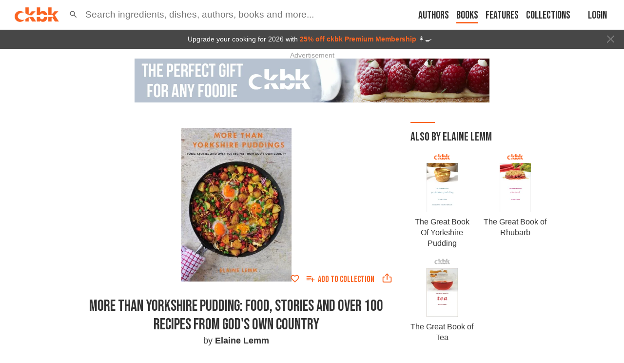

--- FILE ---
content_type: text/html; charset=utf-8
request_url: https://app.ckbk.com/clientId
body_size: -104
content:
a2a76ef2-2641-4cec-9d53-951c77142520

--- FILE ---
content_type: text/html; charset=utf-8
request_url: https://www.google.com/recaptcha/api2/aframe
body_size: 183
content:
<!DOCTYPE HTML><html><head><meta http-equiv="content-type" content="text/html; charset=UTF-8"></head><body><script nonce="_4xNQVffHoKd3uaVn7TJHQ">/** Anti-fraud and anti-abuse applications only. See google.com/recaptcha */ try{var clients={'sodar':'https://pagead2.googlesyndication.com/pagead/sodar?'};window.addEventListener("message",function(a){try{if(a.source===window.parent){var b=JSON.parse(a.data);var c=clients[b['id']];if(c){var d=document.createElement('img');d.src=c+b['params']+'&rc='+(localStorage.getItem("rc::a")?sessionStorage.getItem("rc::b"):"");window.document.body.appendChild(d);sessionStorage.setItem("rc::e",parseInt(sessionStorage.getItem("rc::e")||0)+1);localStorage.setItem("rc::h",'1768624253666');}}}catch(b){}});window.parent.postMessage("_grecaptcha_ready", "*");}catch(b){}</script></body></html>

--- FILE ---
content_type: application/javascript
request_url: https://app.ckbk.com/assets/default~app-layout~bo~f6b7bbfa.7dda2eb6.chunk.modern.js
body_size: 9345
content:
(window.webpackJsonp=window.webpackJsonp||[]).push([[18],{1349:function(e,t,i){"use strict";i(69),i(9);var r,s=i(0),a=i.n(s),o=i(7),l=i(26),c=i.n(l),n=i(15),m=i.n(n),d=i(516),h=i(310),u=(i(1384),i(1)),p=i(1851),_=i.n(p);function x(){return x=Object.assign?Object.assign.bind():function(e){for(var t=1;t<arguments.length;t++){var i=arguments[t];for(var r in i)Object.prototype.hasOwnProperty.call(i,r)&&(e[r]=i[r])}return e},x.apply(this,arguments)}function f(e,t,i,s){r||(r="function"==typeof Symbol&&Symbol.for&&Symbol.for("react.element")||60103);var a=e&&e.defaultProps,o=arguments.length-3;if(t||0===o||(t={children:void 0}),1===o)t.children=s;else if(o>1){for(var l=new Array(o),c=0;c<o;c++)l[c]=arguments[c+3];t.children=l}if(t&&a)for(var n in a)void 0===t[n]&&(t[n]=a[n]);else t||(t=a||{});return{$$typeof:r,type:e,key:void 0===i?null:""+i,ref:null,props:t,_owner:null}}class g extends s.Component{constructor(e){super(e),this.state={rootWidth:e.dimensions.body-30},this.element={root:null},this.resizeObserver=null}componentDidMount(){this.resizeObserver=new d.default((e=>{if(e.length){const t=e[0].contentRect.width;t&&this.setState({rootWidth:t})}})),this.resizeObserver.observe(this.element.root)}componentWillUnmount(){this.resizeObserver&&this.resizeObserver.disconnect()}generateUniqueKey(e,t,i){const r=e[t],{hash:s,title:a}=e;if(s&&s!==r)return"".concat(r,"-").concat(s);if(a){const e=Array.isArray(a)?a[0]:a;return"".concat(r,"-").concat(e).replace(/[^a-zA-Z0-9-_]/g,"")}return e.book&&e.book.isbn?"".concat(r,"-").concat(e.book.isbn):"".concat(r,"-").concat(i)}renderItems(){const{ItemComponent:e,ItemChildren:t,itemKey:i,itemProps:r,itemType:s,itemWidth:o,items:l,showAll:c,onItemClick:n,prefixItems:d,variableWidth:p,withAdverts:_,hasValidSubscription:g}=this.props,{rootWidth:b}=this.state,v=Math.floor(b/o)||1,w=c?l:l.slice(0,v),y=m()("search-results-matrix__item",{"search-results-matrix__item--variable-width":p,"search-results-matrix__item--centered":p&&c}),k=w.map(((o,l)=>f("div",{className:y},this.generateUniqueKey(o,i,l),a.a.createElement(e,x({item:o,onClick:n},r),f(t,{item:o,itemKey:i,itemType:s})))));if(_&&!g){const e=1===v?5:v,t=1===v?20:5*v+1;for(let i=e;i<k.length;i+=t)k.splice(i,0,f("div",{className:"search-results-matrix__advert"},"advert-".concat(i),f(h.a,{slotName:"search-leaderboard",format:"leaderboard",fullWidthResponsive:!1,className:"margin-top-10 margin-bottom-20",ezoicPlaceholderId:u.Q[(i-e)/t%u.Q.length],lazy:!0})))}return[...d.map(((e,t)=>f("div",{className:y},"prefix-".concat(t),e))),...k]}render(){const{children:e,itemWidth:t,itemHeight:i,itemType:r,variableWidth:o,showAll:l,items:c}=this.props,{rootWidth:n}=this.state,d=Math.floor(n/t)||1,h=m()("search-results-matrix search-results-matrix--items-".concat(d," ").concat("recipe"===r?"recipes-list-margin":null),{"search-results-matrix--grid":o&&l}),u=c.filter((e=>"book"===e.label)).some((e=>e.is_alacarte)),p=i&&!l?{height:u?i+5:i,overflow:"hidden",paddingTop:u?5:0}:null;return f(s.Fragment,{},void 0,this.props.headingRenderer(d),a.a.createElement("div",{className:h,ref:e=>{this.element.root=e},"data-cy":"search-result-section-".concat(r),style:p},this.renderItems(),e))}}var b,v,w;w={children:null,ItemChildren:()=>null,itemWidth:null,showAll:!1,onItemClick:()=>{},headingRenderer:()=>{},prefixItems:[]},(v="defaultProps")in(b=g)?Object.defineProperty(b,v,{value:w,enumerable:!0,configurable:!0,writable:!0}):b[v]=w;t.a=Object(o.c)((e=>{var t;return{dimensions:e.dimensions,hasValidSubscription:(null===(t=e.user.subscription)||void 0===t?void 0:t.is_valid)||!1}}),null)(c()(_.a)(g))},1356:function(e,t,i){"use strict";i.d(t,"a",(function(){return Se})),i.d(t,"b",(function(){return Pe}));i(9);var r,s,a,o,l=i(0),c=(i(2),i(26)),n=i.n(c),m=i(15),d=i.n(m),h=i(1317),u=i(20),p=(i(1311),i(65)),_=i(149),x=i(1),f=i(1863),g=i.n(f);function b(e,t,i,s){r||(r="function"==typeof Symbol&&Symbol.for&&Symbol.for("react.element")||60103);var a=e&&e.defaultProps,o=arguments.length-3;if(t||0===o||(t={children:void 0}),1===o)t.children=s;else if(o>1){for(var l=new Array(o),c=0;c<o;c++)l[c]=arguments[c+3];t.children=l}if(t&&a)for(var n in a)void 0===t[n]&&(t[n]=a[n]);else t||(t=a||{});return{$$typeof:r,type:e,key:void 0===i?null:""+i,ref:null,props:t,_owner:null}}class v extends l.PureComponent{render(){const{item:e,onClick:t,children:i,hideActions:r}=this.props,{checked:s}=e,a="".concat(e.first_name," ").concat(e.last_name);return b("div",{className:d()("collection-author-item",{"collection-author-item--checked":s})},void 0,i,b(u.a,{to:_.b.person(e.id,e.is_author),onClick:t,className:"collection-author-item__wrapper"},void 0,b("figure",{className:"collection-author-item__figure"},void 0,b("img",{src:p.a.avatarUrl(e.avatar_name,{resize:"fit-in",width:78,height:78}),className:"collection-author-item__image",height:"78",alt:a})),b("span",{className:"collection-author-item__name"},void 0,a)),r?null:b("div",{className:"collection-author-item__actions-wrapper"},void 0,b("div",{className:"collection-author-item__actions"},void 0,b(h.a,{contentId:e.id,contentType:x.E.PERSON}))))}}o={onClick:()=>{},children:()=>null,hideActions:!1},(a="defaultProps")in(s=v)?Object.defineProperty(s,a,{value:o,enumerable:!0,configurable:!0,writable:!0}):s[a]=o;var w,y,k=n()(g.a)(v),N=i(1498),j=i(1641),C=i(2380),O=i(1492),S=i.n(O),P=i(1359),z=i(1514),A=i.n(z);function E(e,t,i,r){y||(y="function"==typeof Symbol&&Symbol.for&&Symbol.for("react.element")||60103);var s=e&&e.defaultProps,a=arguments.length-3;if(t||0===a||(t={children:void 0}),1===a)t.children=r;else if(a>1){for(var o=new Array(a),l=0;l<a;l++)o[l]=arguments[l+3];t.children=o}if(t&&s)for(var c in s)void 0===t[c]&&(t[c]=s[c]);else t||(t=s||{});return{$$typeof:y,type:e,key:void 0===i?null:""+i,ref:null,props:t,_owner:null}}class I extends l.PureComponent{render(){const{mobileViewAsList:e,referrer:t,section:i,t:r}=this.props;return E("div",{className:d()("collection-item",{"collection-item--mobile-list":e})},void 0,E(u.a,{className:d()("collection-item__wrapper",{"collection-item--mobile-list__wrapper":e}),to:"/".concat(r("favorites")),referrer:t,section:i},void 0,E("div",{className:d()("collection-item__image",{"collection-item--mobile-list__image":e})},void 0,w||(w=E(P.a,{mobileAsThumbnail:!0,iconImage:E("div",{},void 0,E(S.a,{color:"primary",fontSize:"large",className:"collection-item__fav-icon collection-item__fav-icon--outlined"}),E(S.a,{color:"primary",fontSize:"large",className:"collection-item__fav-icon collection-item__fav-icon--filled"})),theme:"plain",width:250,height:250,bookCoverWidth:175,bookCoverHeight:175}))),E("div",{className:d()("collection-item__body",{"collection-item--mobile-list__body":e})},void 0,E("header",{className:d()("collection-item__header",{"collection-item--mobile-list__header":e})},void 0,"My ",r("Favorites")))),E("div",{className:d()("collection-item__actions-wrapper",{"collection-item--mobile-list__actions-wrapper":e})},void 0,E("div",{className:d()("collection-item__actions",{"collection-item--mobile-list__actions":e})})))}}!function(e,t,i){t in e?Object.defineProperty(e,t,{value:i,enumerable:!0,configurable:!0,writable:!0}):e[t]=i}(I,"defaultProps",{mobileViewAsList:!1,referrer:null,section:null});var T,R,$=Object(C.a)()(n()(A.a)(I)),W=i(91);function L(e,t,i,r){R||(R="function"==typeof Symbol&&Symbol.for&&Symbol.for("react.element")||60103);var s=e&&e.defaultProps,a=arguments.length-3;if(t||0===a||(t={children:void 0}),1===a)t.children=r;else if(a>1){for(var o=new Array(a),l=0;l<a;l++)o[l]=arguments[l+3];t.children=o}if(t&&s)for(var c in s)void 0===t[c]&&(t[c]=s[c]);else t||(t=s||{});return{$$typeof:R,type:e,key:void 0===i?null:""+i,ref:null,props:t,_owner:null}}class B extends l.PureComponent{render(){const{mobileViewAsList:e,referrer:t,section:i}=this.props;return L("div",{className:d()("collection-item",{"collection-item--mobile-list":e})},void 0,L(u.a,{className:d()("collection-item__wrapper",{"collection-item--mobile-list__wrapper":e}),to:"/i-cooked-this",referrer:t,section:i},void 0,L("div",{className:d()("collection-item__image",{"collection-item--mobile-list__image":e})},void 0,L(P.a,{mobileAsThumbnail:!0,iconImage:L("div",{},void 0,T||(T=L(W.a,{name:"chefshat_outlined",height:"100",className:"collection-item__chef-icon collection-item__chef-icon--outlined"})),L(W.a,{fill:x.B.ENERGIZED,name:"chefshat",height:"100",className:"collection-item__chef-icon collection-item__chef-icon--filled"})),theme:"plain",width:250,height:250,bookCoverWidth:175,bookCoverHeight:175})),L("div",{className:d()("collection-item__body",{"collection-item--mobile-list__body":e})},void 0,L("header",{className:d()("collection-item__header",{"collection-item--mobile-list__header":e})},void 0,"I Cooked This"))),L("div",{className:d()("collection-item__actions-wrapper",{"collection-item--mobile-list__actions-wrapper":e})},void 0,L("div",{className:d()("collection-item__actions",{"collection-item--mobile-list__actions":e})})))}}!function(e,t,i){t in e?Object.defineProperty(e,t,{value:i,enumerable:!0,configurable:!0,writable:!0}):e[t]=i}(B,"defaultProps",{mobileViewAsList:!1,referrer:null,section:null});var U,q=Object(C.a)()(n()(A.a)(B)),M=i(150),D=i(1643),H=i.n(D);function K(e,t,i,r){U||(U="function"==typeof Symbol&&Symbol.for&&Symbol.for("react.element")||60103);var s=e&&e.defaultProps,a=arguments.length-3;if(t||0===a||(t={children:void 0}),1===a)t.children=r;else if(a>1){for(var o=new Array(a),l=0;l<a;l++)o[l]=arguments[l+3];t.children=o}if(t&&s)for(var c in s)void 0===t[c]&&(t[c]=s[c]);else t||(t=s||{});return{$$typeof:U,type:e,key:void 0===i?null:""+i,ref:null,props:t,_owner:null}}class V extends l.PureComponent{render(){const{item:e,onClick:t}=this.props;return K("div",{className:"search-thumbnail-item"},void 0,K(u.a,{to:_.b.person(e.id,e.is_author),onClick:t},void 0,K(M.a,{shape:"circle",image:p.a.avatarUrl(e.avatar_name,{resize:"fit-in",width:200,height:200}),height:94}),K("h4",{className:"searchResults__author-name"},void 0,e.first_name," ",e.last_name)))}}!function(e,t,i){t in e?Object.defineProperty(e,t,{value:i,enumerable:!0,configurable:!0,writable:!0}):e[t]=i}(V,"defaultProps",{onClick:()=>{}});var F,G=n()(H.a)(V),Z=i(67),J=i.n(Z),Q=i(1318),X=i(1319);function Y(e,t,i,r){F||(F="function"==typeof Symbol&&Symbol.for&&Symbol.for("react.element")||60103);var s=e&&e.defaultProps,a=arguments.length-3;if(t||0===a||(t={children:void 0}),1===a)t.children=r;else if(a>1){for(var o=new Array(a),l=0;l<a;l++)o[l]=arguments[l+3];t.children=o}if(t&&s)for(var c in s)void 0===t[c]&&(t[c]=s[c]);else t||(t=s||{});return{$$typeof:F,type:e,key:void 0===i?null:""+i,ref:null,props:t,_owner:null}}function ee(e){const{item:t,onClick:i}=e;return J()(H.a),Y("div",{className:"search-thumbnail-item"},void 0,t.is_alacarte?Y(Q.a,{available:t.alacarte_available,isbn:t.isbn,signature_:t.signature_,className:"search-thumbnail-item__alacarte"}):null,Y(u.a,{to:_.b.book(t.isbn,t.signature_),onClick:i},void 0,Y(M.a,{overlay:t.is_alacarte?null:Y(X.a,{ranking:t.ranking_recommendations}),ranking:t.is_alacarte?null:t.ranking_recommendations,image:p.a.coverUrl(t.image_name,{resize:"fit-in",width:230,height:230}),height:115,alt:t.title})))}ee.defaultProps={onClick:()=>{}};var te,ie,re=ee,se=i(1479),ae=i(419),oe=(i(1272),i(1644)),le=i.n(oe);function ce(e,t){var i=Object.keys(e);if(Object.getOwnPropertySymbols){var r=Object.getOwnPropertySymbols(e);t&&(r=r.filter((function(t){return Object.getOwnPropertyDescriptor(e,t).enumerable}))),i.push.apply(i,r)}return i}function ne(e){for(var t=1;t<arguments.length;t++){var i=null!=arguments[t]?arguments[t]:{};t%2?ce(Object(i),!0).forEach((function(t){de(e,t,i[t])})):Object.getOwnPropertyDescriptors?Object.defineProperties(e,Object.getOwnPropertyDescriptors(i)):ce(Object(i)).forEach((function(t){Object.defineProperty(e,t,Object.getOwnPropertyDescriptor(i,t))}))}return e}function me(e,t,i,r){ie||(ie="function"==typeof Symbol&&Symbol.for&&Symbol.for("react.element")||60103);var s=e&&e.defaultProps,a=arguments.length-3;if(t||0===a||(t={children:void 0}),1===a)t.children=r;else if(a>1){for(var o=new Array(a),l=0;l<a;l++)o[l]=arguments[l+3];t.children=o}if(t&&s)for(var c in s)void 0===t[c]&&(t[c]=s[c]);else t||(t=s||{});return{$$typeof:ie,type:e,key:void 0===i?null:""+i,ref:null,props:t,_owner:null}}function de(e,t,i){return t in e?Object.defineProperty(e,t,{value:i,enumerable:!0,configurable:!0,writable:!0}):e[t]=i,e}class he extends l.Component{render(){var e;const{item:t,onClick:i,wide:r}=this.props,{id:s,title:a,authors:o,image:l,item_count:c}=t,n=me(P.a,{contentImage:l&&l.src?null:l,overrideImage:l&&l.src?l.src:null,width:125,height:125,bookCoverWidth:100,bookCoverHeight:100});let m;return null!==(e=t.image)&&void 0!==e&&e.primary_image&&(m=Object(ae.d)(t.image.primary_image,"square",(e=>e.w>=250),{searchHighToLow:!0})),me("div",{className:d()("descriptive-item",{"descriptive-item--wide":r})},void 0,me(u.a,{className:"descriptive-item__wrapper",to:_.b.collection.view({id:s,name:a}),onClick:i},void 0,me("header",{className:"descriptive-item__header"},void 0,me("p",{className:d()("descriptive-item__title",{"descriptive-item--wide__title":r})},void 0,a)),me("div",{className:"descriptive-item__body"},void 0,me("div",{className:"descriptive-item__images"},void 0,n),me("div",{className:"descriptive-item__content-wrapper"},void 0,me("p",{className:"descriptive-item__content"},void 0,t.description))),me("div",{className:"descriptive-item__footer"},void 0,me("p",{className:"descriptive-item__footer__paragraph"},void 0,me("span",{className:"descriptive-item__footer__paragraph--bold"},void 0,c," items"),te||(te=me("br",{})),o?o.join(", "):null))),me("div",{className:"descriptive-item__button-wrapper"},void 0,me("div",{className:"descriptive-item__buttons"},void 0,me(h.a,{contentId:s,contentType:x.E.COLLECTION}),me(se.a,{collection:ne(ne({},t),{},{visibility:"public"}),image:n,heading:a,shareImageUrl:m},void 0,me(W.a,{fill:x.B.ENERGIZED,name:"dots",height:"20",width:"20"})))))}}de(he,"defaultProps",{onClick:()=>{},wide:!1});var ue,pe=n()(le.a)(he),_e=i(1413);function xe(e,t,i,r){ue||(ue="function"==typeof Symbol&&Symbol.for&&Symbol.for("react.element")||60103);var s=e&&e.defaultProps,a=arguments.length-3;if(t||0===a||(t={children:void 0}),1===a)t.children=r;else if(a>1){for(var o=new Array(a),l=0;l<a;l++)o[l]=arguments[l+3];t.children=o}if(t&&s)for(var c in s)void 0===t[c]&&(t[c]=s[c]);else t||(t=s||{});return{$$typeof:ue,type:e,key:void 0===i?null:""+i,ref:null,props:t,_owner:null}}class fe extends l.Component{render(){var e;const{item:t,onClick:i}=this.props,r=t.authors_;return xe(_e.a,{item:{alacarte:t.is_alacarte,authors:r,book:{isbn:t.book_isbn,image_name:t.book_image_name,image_permission:!0,title:t.book_title,signature_:t.book_signature_,authors:t.book_authors},checked:!1,instagram_thumbnail_url:t.image&&"instagram"===t.image.type?t.image.src:null,id:t.id,title:t.title,primary_image:null!==(e=t.image)&&void 0!==e&&e.src?t.image:null,ratings:{average:t.star_rating_average,count:t.star_rating_count||0}},onClick:i,referrer:"Search",section:"Search"})}}!function(e,t,i){t in e?Object.defineProperty(e,t,{value:i,enumerable:!0,configurable:!0,writable:!0}):e[t]=i}(fe,"defaultProps",{onClick:()=>{}});var ge,be,ve=fe,we=(i(68),i(307),i(7)),ye=i(1339),ke=i(417),Ne=i(1358);function je(e,t,i,r){be||(be="function"==typeof Symbol&&Symbol.for&&Symbol.for("react.element")||60103);var s=e&&e.defaultProps,a=arguments.length-3;if(t||0===a||(t={children:void 0}),1===a)t.children=r;else if(a>1){for(var o=new Array(a),l=0;l<a;l++)o[l]=arguments[l+3];t.children=o}if(t&&s)for(var c in s)void 0===t[c]&&(t[c]=s[c]);else t||(t=s||{});return{$$typeof:be,type:e,key:void 0===i?null:""+i,ref:null,props:t,_owner:null}}function Ce(e){var t;const{item:i,onClick:r}=e,{authors_:s,id:a,title:o,hash:l,is_alacarte:c,primary_image:n}=i,m={isbn:i.book_isbn,image_name:i.book_image_name,image_permission:!0,title:i.book_title,signature_:i.book_signature_,authors:i.book_authors};J()(le.a);const p=Object(we.e)((e=>e.user.owned_books.includes(m.isbn))),f=ke.b.authorsList.toString(s),g=Object(ae.d)(n,"square",(e=>e.w>=315),{searchHighToLow:!0});return je("div",{className:d()("descriptive-item",{"descriptive-item--not-owned":c&&!p})},void 0,c?je(Q.a,{isbn:i.isbn,signature_:i.signature_,className:"descriptive-item__alacarte"}):null,je(u.a,{to:_.b.content(i.id,o),onClick:r,className:"descriptive-item__wrapper"},void 0,je("header",{className:"descriptive-item__header"},void 0,je("p",{className:"descriptive-item__title"},void 0,o)),je("div",{className:"descriptive-item__body "},void 0,je("div",{className:"descriptive-item__images"},void 0,je(P.a,{className:"descriptive-item__images",contentImage:{book:{image_name:i.book_image_name},primary_image:null!==(t=i.image)&&void 0!==t&&t.src?i.image:null},width:125,height:125,bookCoverWidth:100,bookCoverHeight:100})),je("div",{},void 0,je("p",{className:"descriptive-item__content"},void 0,i.description))),je("div",{className:"descriptive-item__footer"},void 0,je("p",{className:"descriptive-item__footer__paragraph"},void 0,je("span",{className:"descriptive-item__footer__paragraph--bold"},void 0,i.book_title),ge||(ge=je("br",{})),f))),je("div",{className:"descriptive-item__button-wrapper"},void 0,je("div",{className:"descriptive-item__buttons"},void 0,je(h.a,{contentId:a,contentType:x.E.REFERENCE,hash:l}),je(ye.a,{authors:s,book:m,itemId:a,hash:l,itemType:x.E.CONTENT,contentType:x.E.REFERENCE,imageToShare:g,urlToShare:_.b.content(a,o),textToShare:Object(Ne.b)(o,m,s)}))))}Ce.defaultProps={onClick:()=>{}};var Oe=Ce;const Se={Author:k,Book:N.a,Collection:j.a,FavouriteCollection:$,CookedCollection:q},Pe={Author:G,Book:re,Collection:pe,Recipe:ve,Reference:Oe}},1384:function(e,t,i){"use strict";var r=i(2),s=i.n(r);s.a.oneOfType([s.a.arrayOf(s.a.node),s.a.node]),s.a.func,s.a.oneOfType([s.a.func,s.a.object]).isRequired,s.a.func,s.a.string.isRequired,s.a.string.isRequired,s.a.number,s.a.arrayOf(s.a.object).isRequired,s.a.bool,s.a.func,s.a.arrayOf(s.a.node),s.a.bool},1498:function(e,t,i){"use strict";i(9),i(307),i(68);var r,s,a=i(0),o=i(7),l=(i(2),i(26)),c=i.n(l),n=i(15),m=i.n(n),d=i(1257),h=i.n(d),u=i(1339),p=i(1318),_=i(1319),x=i(1317),f=i(20),g=i(496),b=i(65),v=i(149),w=i(417),y=i(1),k=i(1511),N=i.n(k);function j(e,t,i,r){s||(s="function"==typeof Symbol&&Symbol.for&&Symbol.for("react.element")||60103);var a=e&&e.defaultProps,o=arguments.length-3;if(t||0===o||(t={children:void 0}),1===o)t.children=r;else if(o>1){for(var l=new Array(o),c=0;c<o;c++)l[c]=arguments[c+3];t.children=l}if(t&&a)for(var n in a)void 0===t[n]&&(t[n]=a[n]);else t||(t=a||{});return{$$typeof:s,type:e,key:void 0===i?null:""+i,ref:null,props:t,_owner:null}}const C=3/4;class O extends a.PureComponent{render(){const{backText:e,children:t,className:i,collectionId:s,hideActions:a,item:o,onClick:l,owned:c,withMenu:n}=this.props;if(!o)return r||(r=j("div",{className:"collection-book-item"},void 0,j(h.a,{height:100})));const{alacarte:d,alacarte_available:k,authors:N,checked:O,isbn:S,image_aspect_ratio:P,image_name:z,price:A,ranking_recommendations:E,signature_:I,title:T}=o,R=w.b.authorsList.toString(N),$=m()("collection-book-item",i,{"collection-book-item--checked":O,"collection-book-item--with-menu":n}),W=j("figure",{className:"collection-book-item__figure"},void 0,j("img",{src:b.a.coverUrl(z,{resize:"fit-in",height:100,width:100}),srcSet:b.a.srcSet(z,[{w:100,h:100,resize:"fit-in"},{w:200,h:200,resize:"fit-in"}],b.a.coverUrl),className:"collection-book-item__image",width:P>C?60:null,height:P<=C?80:null,alt:T,loading:"lazy"}));let L=null;if(!c&&A){const e=j(g.a,{currency:A.currency,amount:A.offer_price,originalPrice:A.list_price});L=A.discount_text?j("p",{},void 0,j("span",{className:"collection-book-item__discount-text"},void 0,e," ",A.discount_text)):j("p",{},void 0,e)}return j("div",{className:$},void 0,t,j(f.a,{to:v.b.book(S,I),referrer:e,onClick:l,className:"collection-book-item__wrapper"},void 0,W,j("header",{className:"collection-book-item__header"},void 0,j("p",{className:m()("collection-book-item__heading",{"collection-book-item__heading--with-ranking":E>0})},void 0,T),j("p",{className:"collection-book-item__authors"},void 0,R),L)),a?null:j("div",{className:"collection-book-item__actions-wrapper"},void 0,j("div",{className:"collection-book-item__actions"},void 0,j(x.a,{contentId:S,contentType:y.E.BOOK}),n?j(u.a,{itemId:S,itemType:y.E.BOOK,authors:N,book:o,contentType:y.E.BOOK,collectionId:s,heading:o.title,image:W}):null)),a?null:j(_.a,{ranking:E,className:"collection-book-item__rank"}),d&&!a?j(p.a,{className:"collection-book-item__alacarte",isbn:S,signature_:I,available:k}):null)}}var S,P,z;z={backText:null,children:()=>null,className:null,collectionId:null,hideActions:!1,onClick:()=>{},owned:!1,withMenu:!1},(P="defaultProps")in(S=O)?Object.defineProperty(S,P,{value:z,enumerable:!0,configurable:!0,writable:!0}):S[P]=z;t.a=Object(o.c)(((e,t)=>{var i;return{owned:"boolean"==typeof t.owned?t.owned:e.user.owned_books.includes(null===(i=t.item)||void 0===i?void 0:i.isbn)}}),null)(c()(N.a)(O))},1511:function(e,t,i){var r=i(1512),s=i(24),a="string"==typeof r?[[e.i,r,""]]:r;(t=e.exports=r.locals||{})._getContent=function(){return a},t._getCss=function(){return""+r},t._insertCss=function(e){return s(a,e)}},1512:function(e,t,i){(t=e.exports=i(25)(!1)).push([e.i,'.collection-book-item{position:relative}.collection-book-item--checked{filter:url(\'data:image/svg+xml;charset=utf-8,<svg xmlns="http://www.w3.org/2000/svg"><filter id="filter"><feColorMatrix type="matrix" color-interpolation-filters="sRGB" values="0.2126 0.7152 0.0722 0 0 0.2126 0.7152 0.0722 0 0 0.2126 0.7152 0.0722 0 0 0 0 0 1 0" /></filter></svg>#filter\');-webkit-filter:grayscale(1);filter:grayscale(1);opacity:0.3}.collection-book-item--checked .collection-book-item__wrapper{background-color:#f4f5f7;color:#959595}@media (prefers-color-scheme: dark){:root:not([data-theme=light]):not([data-theme=dark]) .collection-book-item--checked .collection-book-item__wrapper{background-color:#2a2c2f;color:#fff}}:root[data-theme=dark] .collection-book-item--checked .collection-book-item__wrapper{background-color:#2a2c2f;color:#fff}.collection-book-item__wrapper{align-items:flex-start;background-color:#fff;border:1px solid #efefef;border-radius:3px;display:flex;padding:10px}@media (prefers-color-scheme: dark){:root:not([data-theme=light]):not([data-theme=dark]) .collection-book-item__wrapper{background-color:#000;border-color:#333}}:root[data-theme=dark] .collection-book-item__wrapper{background-color:#000;border-color:#333}.collection-book-item__figure{align-items:center;display:flex;flex-shrink:0;height:80px;justify-content:center;width:60px}.collection-book-item__rank{right:25px}.collection-book-item__image{width:100%;box-shadow:2px 2px 3px 0 rgba(0,0,0,0.2)}.collection-book-item__header{margin-left:16px}.collection-book-item__heading{/*! autoprefixer: ignore next */-moz-box-orient:vertical;/*! autoprefixer: ignore next */-webkit-box-orient:vertical;display:-webkit-box;font-size:16px;font-size:1rem;font-weight:500;height:2.8em;/*! autoprefixer: ignore next */-webkit-line-clamp:2;margin-bottom:10px;overflow:hidden;text-overflow:ellipsis}.collection-book-item__heading--with-ranking{margin-right:30px}.collection-book-item__authors{/*! autoprefixer: ignore next */-moz-box-orient:vertical;/*! autoprefixer: ignore next */-webkit-box-orient:vertical;color:#959595;display:-webkit-box;font-size:13.712px;font-size:0.857rem;/*! autoprefixer: ignore next */-webkit-line-clamp:2;margin-right:30px;max-height:2.8em;overflow:hidden;text-overflow:ellipsis}@media (prefers-color-scheme: dark){:root:not([data-theme=light]):not([data-theme=dark]) .collection-book-item__authors{color:#fff}}:root[data-theme=dark] .collection-book-item__authors{color:#fff}.collection-book-item__discount-text{background-color:#a2212d;border-radius:2px;color:#fff;font-weight:500;margin-top:5px;padding:1px 5px}.collection-book-item--with-menu .collection-book-item__authors{margin-right:60px}.collection-book-item__actions-wrapper{bottom:35px;display:flex;flex-direction:row;justify-content:flex-end;position:relative;width:100%}.collection-book-item__actions{align-items:center;display:flex;flex-direction:row;justify-content:flex-end;padding:0 10px;position:absolute;top:-2px}.collection-book-item__alacarte{position:absolute;right:-10px;top:-10px}@media (min-width: 1024px){.collection-book-item__wrapper{transition:background-color .195s ease-in-out,box-shadow .195s ease-in-out,color .195s ease-in-out}.collection-book-item__wrapper:hover{background-color:#f4f5f7;box-shadow:0 2px 4px 0 rgba(0,0,0,0.05)}}@media (min-width: 1024px) and (prefers-color-scheme: dark){:root:not([data-theme=light]):not([data-theme=dark]) .collection-book-item__wrapper:hover{background-color:#2a2c2f;box-shadow:0 2px 4px 0 rgba(255,255,255,0.05)}}@media (min-width: 1024px){:root[data-theme=dark] .collection-book-item__wrapper:hover{background-color:#2a2c2f;box-shadow:0 2px 4px 0 rgba(255,255,255,0.05)}}@media (max-width: 640px){.collection-book-item{border-bottom:1px solid #efefef}}@media (max-width: 640px) and (prefers-color-scheme: dark){:root:not([data-theme=light]):not([data-theme=dark]) .collection-book-item{border-color:#333}}@media (max-width: 640px){:root[data-theme=dark] .collection-book-item{border-color:#333}.collection-book-item__wrapper{border:none}.collection-book-item__alacarte{left:55px;position:absolute;right:unset;top:-5px}}\n',""]),t.locals={"collection-book-item":"collection-book-item","collection-book-item--checked":"collection-book-item--checked","collection-book-item__wrapper":"collection-book-item__wrapper","collection-book-item__figure":"collection-book-item__figure","collection-book-item__rank":"collection-book-item__rank","collection-book-item__image":"collection-book-item__image","collection-book-item__header":"collection-book-item__header","collection-book-item__heading":"collection-book-item__heading","collection-book-item__heading--with-ranking":"collection-book-item__heading--with-ranking","collection-book-item__authors":"collection-book-item__authors","collection-book-item__discount-text":"collection-book-item__discount-text","collection-book-item--with-menu":"collection-book-item--with-menu","collection-book-item__actions-wrapper":"collection-book-item__actions-wrapper","collection-book-item__actions":"collection-book-item__actions","collection-book-item__alacarte":"collection-book-item__alacarte"}},1643:function(e,t,i){var r=i(1934),s=i(24),a="string"==typeof r?[[e.i,r,""]]:r;(t=e.exports=r.locals||{})._getContent=function(){return a},t._getCss=function(){return""+r},t._insertCss=function(e){return s(a,e)}},1644:function(e,t,i){var r=i(1935),s=i(24),a="string"==typeof r?[[e.i,r,""]]:r;(t=e.exports=r.locals||{})._getContent=function(){return a},t._getCss=function(){return""+r},t._insertCss=function(e){return s(a,e)}},1851:function(e,t,i){var r=i(1852),s=i(24),a="string"==typeof r?[[e.i,r,""]]:r;(t=e.exports=r.locals||{})._getContent=function(){return a},t._getCss=function(){return""+r},t._insertCss=function(e){return s(a,e)}},1852:function(e,t,i){(t=e.exports=i(25)(!1)).push([e.i,".recipes-list-margin{margin-bottom:200px}.search-results-matrix{display:flex;flex-wrap:wrap}.search-results-matrix--grid{display:grid;grid-template-columns:repeat(auto-fill, minmax(150px, 1fr))}.search-results-matrix__item{margin-bottom:20px;padding-left:7px;padding-right:7px;text-align:left}@media (max-width: 480px){.search-results-matrix__item{margin:0;padding-left:0;padding-right:0}}.search-results-matrix__advert{max-height:150px;width:100%}.search-results-matrix--items-1 .search-results-matrix__item{width:100%;padding-left:0;padding-right:0}.search-results-matrix--items-1 .search-results-matrix__item--variable-width{margin:5px;width:auto}.search-results-matrix--items-1 .search-results-matrix__item--centered{display:flex;flex-direction:row;justify-content:center}.search-results-matrix--items-2 .search-results-matrix__item{width:50%}.search-results-matrix--items-2 .search-results-matrix__item--variable-width{margin:5px;width:auto}.search-results-matrix--items-2 .search-results-matrix__item--centered{display:flex;flex-direction:row;justify-content:center}.search-results-matrix--items-2 .search-results-matrix__item:nth-child(2n){padding-left:14px;padding-right:0}.search-results-matrix--items-2 .search-results-matrix__item:nth-child(2n+1){padding-left:0;padding-right:14px}.search-results-matrix--items-3 .search-results-matrix__item{width:33.33333%}.search-results-matrix--items-3 .search-results-matrix__item--variable-width{margin:5px;width:auto}.search-results-matrix--items-3 .search-results-matrix__item--centered{display:flex;flex-direction:row;justify-content:center}.search-results-matrix--items-3 .search-results-matrix__item:nth-child(3n){padding-left:14px;padding-right:0}.search-results-matrix--items-3 .search-results-matrix__item:nth-child(3n+1){padding-left:0;padding-right:14px}.search-results-matrix--items-4 .search-results-matrix__item{width:25%}.search-results-matrix--items-4 .search-results-matrix__item--variable-width{margin:5px;width:auto}.search-results-matrix--items-4 .search-results-matrix__item--centered{display:flex;flex-direction:row;justify-content:center}.search-results-matrix--items-4 .search-results-matrix__item:nth-child(4n){padding-left:14px;padding-right:0}.search-results-matrix--items-4 .search-results-matrix__item:nth-child(4n+1){padding-left:0;padding-right:14px}.search-results-matrix--items-5 .search-results-matrix__item{width:20%}.search-results-matrix--items-5 .search-results-matrix__item--variable-width{margin:5px;width:auto}.search-results-matrix--items-5 .search-results-matrix__item--centered{display:flex;flex-direction:row;justify-content:center}.search-results-matrix--items-5 .search-results-matrix__item:nth-child(5n){padding-left:14px;padding-right:0}.search-results-matrix--items-5 .search-results-matrix__item:nth-child(5n+1){padding-left:0;padding-right:14px}.search-results-matrix--items-6 .search-results-matrix__item{width:16.66667%}.search-results-matrix--items-6 .search-results-matrix__item--variable-width{margin:5px;width:auto}.search-results-matrix--items-6 .search-results-matrix__item--centered{display:flex;flex-direction:row;justify-content:center}.search-results-matrix--items-6 .search-results-matrix__item:nth-child(6n){padding-left:14px;padding-right:0}.search-results-matrix--items-6 .search-results-matrix__item:nth-child(6n+1){padding-left:0;padding-right:14px}.search-results-matrix--items-7 .search-results-matrix__item{width:14.28571%}.search-results-matrix--items-7 .search-results-matrix__item--variable-width{margin:5px;width:auto}.search-results-matrix--items-7 .search-results-matrix__item--centered{display:flex;flex-direction:row;justify-content:center}.search-results-matrix--items-7 .search-results-matrix__item:nth-child(7n){padding-left:14px;padding-right:0}.search-results-matrix--items-7 .search-results-matrix__item:nth-child(7n+1){padding-left:0;padding-right:14px}.search-results-matrix--items-8 .search-results-matrix__item{width:12.5%}.search-results-matrix--items-8 .search-results-matrix__item--variable-width{margin:5px;width:auto}.search-results-matrix--items-8 .search-results-matrix__item--centered{display:flex;flex-direction:row;justify-content:center}.search-results-matrix--items-8 .search-results-matrix__item:nth-child(8n){padding-left:14px;padding-right:0}.search-results-matrix--items-8 .search-results-matrix__item:nth-child(8n+1){padding-left:0;padding-right:14px}.search-results-matrix--items-9 .search-results-matrix__item{width:11.11111%}.search-results-matrix--items-9 .search-results-matrix__item--variable-width{margin:5px;width:auto}.search-results-matrix--items-9 .search-results-matrix__item--centered{display:flex;flex-direction:row;justify-content:center}.search-results-matrix--items-9 .search-results-matrix__item:nth-child(9n){padding-left:14px;padding-right:0}.search-results-matrix--items-9 .search-results-matrix__item:nth-child(9n+1){padding-left:0;padding-right:14px}.search-results-matrix--items-10 .search-results-matrix__item{width:10%}.search-results-matrix--items-10 .search-results-matrix__item--variable-width{margin:5px;width:auto}.search-results-matrix--items-10 .search-results-matrix__item--centered{display:flex;flex-direction:row;justify-content:center}.search-results-matrix--items-10 .search-results-matrix__item:nth-child(10n){padding-left:14px;padding-right:0}.search-results-matrix--items-10 .search-results-matrix__item:nth-child(10n+1){padding-left:0;padding-right:14px}.search-results-matrix--items-11 .search-results-matrix__item{width:9.09091%}.search-results-matrix--items-11 .search-results-matrix__item--variable-width{margin:5px;width:auto}.search-results-matrix--items-11 .search-results-matrix__item--centered{display:flex;flex-direction:row;justify-content:center}.search-results-matrix--items-11 .search-results-matrix__item:nth-child(11n){padding-left:14px;padding-right:0}.search-results-matrix--items-11 .search-results-matrix__item:nth-child(11n+1){padding-left:0;padding-right:14px}.search-results-matrix--items-12 .search-results-matrix__item{width:8.33333%}.search-results-matrix--items-12 .search-results-matrix__item--variable-width{margin:5px;width:auto}.search-results-matrix--items-12 .search-results-matrix__item--centered{display:flex;flex-direction:row;justify-content:center}.search-results-matrix--items-12 .search-results-matrix__item:nth-child(12n){padding-left:14px;padding-right:0}.search-results-matrix--items-12 .search-results-matrix__item:nth-child(12n+1){padding-left:0;padding-right:14px}.search-results-matrix--items-13 .search-results-matrix__item{width:7.69231%}.search-results-matrix--items-13 .search-results-matrix__item--variable-width{margin:5px;width:auto}.search-results-matrix--items-13 .search-results-matrix__item--centered{display:flex;flex-direction:row;justify-content:center}.search-results-matrix--items-13 .search-results-matrix__item:nth-child(13n){padding-left:14px;padding-right:0}.search-results-matrix--items-13 .search-results-matrix__item:nth-child(13n+1){padding-left:0;padding-right:14px}.search-results-matrix--items-14 .search-results-matrix__item{width:7.14286%}.search-results-matrix--items-14 .search-results-matrix__item--variable-width{margin:5px;width:auto}.search-results-matrix--items-14 .search-results-matrix__item--centered{display:flex;flex-direction:row;justify-content:center}.search-results-matrix--items-14 .search-results-matrix__item:nth-child(14n){padding-left:14px;padding-right:0}.search-results-matrix--items-14 .search-results-matrix__item:nth-child(14n+1){padding-left:0;padding-right:14px}.search-results-matrix--items-15 .search-results-matrix__item{width:6.66667%}.search-results-matrix--items-15 .search-results-matrix__item--variable-width{margin:5px;width:auto}.search-results-matrix--items-15 .search-results-matrix__item--centered{display:flex;flex-direction:row;justify-content:center}.search-results-matrix--items-15 .search-results-matrix__item:nth-child(15n){padding-left:14px;padding-right:0}.search-results-matrix--items-15 .search-results-matrix__item:nth-child(15n+1){padding-left:0;padding-right:14px}.search-results-matrix--items-16 .search-results-matrix__item{width:6.25%}.search-results-matrix--items-16 .search-results-matrix__item--variable-width{margin:5px;width:auto}.search-results-matrix--items-16 .search-results-matrix__item--centered{display:flex;flex-direction:row;justify-content:center}.search-results-matrix--items-16 .search-results-matrix__item:nth-child(16n){padding-left:14px;padding-right:0}.search-results-matrix--items-16 .search-results-matrix__item:nth-child(16n+1){padding-left:0;padding-right:14px}.search-results-matrix--items-17 .search-results-matrix__item{width:5.88235%}.search-results-matrix--items-17 .search-results-matrix__item--variable-width{margin:5px;width:auto}.search-results-matrix--items-17 .search-results-matrix__item--centered{display:flex;flex-direction:row;justify-content:center}.search-results-matrix--items-17 .search-results-matrix__item:nth-child(17n){padding-left:14px;padding-right:0}.search-results-matrix--items-17 .search-results-matrix__item:nth-child(17n+1){padding-left:0;padding-right:14px}.search-results-matrix--items-18 .search-results-matrix__item{width:5.55556%}.search-results-matrix--items-18 .search-results-matrix__item--variable-width{margin:5px;width:auto}.search-results-matrix--items-18 .search-results-matrix__item--centered{display:flex;flex-direction:row;justify-content:center}.search-results-matrix--items-18 .search-results-matrix__item:nth-child(18n){padding-left:14px;padding-right:0}.search-results-matrix--items-18 .search-results-matrix__item:nth-child(18n+1){padding-left:0;padding-right:14px}.search-results-matrix--items-19 .search-results-matrix__item{width:5.26316%}.search-results-matrix--items-19 .search-results-matrix__item--variable-width{margin:5px;width:auto}.search-results-matrix--items-19 .search-results-matrix__item--centered{display:flex;flex-direction:row;justify-content:center}.search-results-matrix--items-19 .search-results-matrix__item:nth-child(19n){padding-left:14px;padding-right:0}.search-results-matrix--items-19 .search-results-matrix__item:nth-child(19n+1){padding-left:0;padding-right:14px}.search-results-matrix--items-20 .search-results-matrix__item{width:5%}.search-results-matrix--items-20 .search-results-matrix__item--variable-width{margin:5px;width:auto}.search-results-matrix--items-20 .search-results-matrix__item--centered{display:flex;flex-direction:row;justify-content:center}.search-results-matrix--items-20 .search-results-matrix__item:nth-child(20n){padding-left:14px;padding-right:0}.search-results-matrix--items-20 .search-results-matrix__item:nth-child(20n+1){padding-left:0;padding-right:14px}.search-results-matrix--items-21 .search-results-matrix__item{width:4.7619%}.search-results-matrix--items-21 .search-results-matrix__item--variable-width{margin:5px;width:auto}.search-results-matrix--items-21 .search-results-matrix__item--centered{display:flex;flex-direction:row;justify-content:center}.search-results-matrix--items-21 .search-results-matrix__item:nth-child(21n){padding-left:14px;padding-right:0}.search-results-matrix--items-21 .search-results-matrix__item:nth-child(21n+1){padding-left:0;padding-right:14px}.search-results-matrix--items-22 .search-results-matrix__item{width:4.54545%}.search-results-matrix--items-22 .search-results-matrix__item--variable-width{margin:5px;width:auto}.search-results-matrix--items-22 .search-results-matrix__item--centered{display:flex;flex-direction:row;justify-content:center}.search-results-matrix--items-22 .search-results-matrix__item:nth-child(22n){padding-left:14px;padding-right:0}.search-results-matrix--items-22 .search-results-matrix__item:nth-child(22n+1){padding-left:0;padding-right:14px}.search-results-matrix--items-23 .search-results-matrix__item{width:4.34783%}.search-results-matrix--items-23 .search-results-matrix__item--variable-width{margin:5px;width:auto}.search-results-matrix--items-23 .search-results-matrix__item--centered{display:flex;flex-direction:row;justify-content:center}.search-results-matrix--items-23 .search-results-matrix__item:nth-child(23n){padding-left:14px;padding-right:0}.search-results-matrix--items-23 .search-results-matrix__item:nth-child(23n+1){padding-left:0;padding-right:14px}.search-results-matrix--items-24 .search-results-matrix__item{width:4.16667%}.search-results-matrix--items-24 .search-results-matrix__item--variable-width{margin:5px;width:auto}.search-results-matrix--items-24 .search-results-matrix__item--centered{display:flex;flex-direction:row;justify-content:center}.search-results-matrix--items-24 .search-results-matrix__item:nth-child(24n){padding-left:14px;padding-right:0}.search-results-matrix--items-24 .search-results-matrix__item:nth-child(24n+1){padding-left:0;padding-right:14px}.search-results-matrix--items-25 .search-results-matrix__item{width:4%}.search-results-matrix--items-25 .search-results-matrix__item--variable-width{margin:5px;width:auto}.search-results-matrix--items-25 .search-results-matrix__item--centered{display:flex;flex-direction:row;justify-content:center}.search-results-matrix--items-25 .search-results-matrix__item:nth-child(25n){padding-left:14px;padding-right:0}.search-results-matrix--items-25 .search-results-matrix__item:nth-child(25n+1){padding-left:0;padding-right:14px}.search-results-matrix--items-26 .search-results-matrix__item{width:3.84615%}.search-results-matrix--items-26 .search-results-matrix__item--variable-width{margin:5px;width:auto}.search-results-matrix--items-26 .search-results-matrix__item--centered{display:flex;flex-direction:row;justify-content:center}.search-results-matrix--items-26 .search-results-matrix__item:nth-child(26n){padding-left:14px;padding-right:0}.search-results-matrix--items-26 .search-results-matrix__item:nth-child(26n+1){padding-left:0;padding-right:14px}.search-results-matrix--items-27 .search-results-matrix__item{width:3.7037%}.search-results-matrix--items-27 .search-results-matrix__item--variable-width{margin:5px;width:auto}.search-results-matrix--items-27 .search-results-matrix__item--centered{display:flex;flex-direction:row;justify-content:center}.search-results-matrix--items-27 .search-results-matrix__item:nth-child(27n){padding-left:14px;padding-right:0}.search-results-matrix--items-27 .search-results-matrix__item:nth-child(27n+1){padding-left:0;padding-right:14px}.search-results-matrix--items-28 .search-results-matrix__item{width:3.57143%}.search-results-matrix--items-28 .search-results-matrix__item--variable-width{margin:5px;width:auto}.search-results-matrix--items-28 .search-results-matrix__item--centered{display:flex;flex-direction:row;justify-content:center}.search-results-matrix--items-28 .search-results-matrix__item:nth-child(28n){padding-left:14px;padding-right:0}.search-results-matrix--items-28 .search-results-matrix__item:nth-child(28n+1){padding-left:0;padding-right:14px}.search-results-matrix--items-29 .search-results-matrix__item{width:3.44828%}.search-results-matrix--items-29 .search-results-matrix__item--variable-width{margin:5px;width:auto}.search-results-matrix--items-29 .search-results-matrix__item--centered{display:flex;flex-direction:row;justify-content:center}.search-results-matrix--items-29 .search-results-matrix__item:nth-child(29n){padding-left:14px;padding-right:0}.search-results-matrix--items-29 .search-results-matrix__item:nth-child(29n+1){padding-left:0;padding-right:14px}.search-results-matrix--items-30 .search-results-matrix__item{width:3.33333%}.search-results-matrix--items-30 .search-results-matrix__item--variable-width{margin:5px;width:auto}.search-results-matrix--items-30 .search-results-matrix__item--centered{display:flex;flex-direction:row;justify-content:center}.search-results-matrix--items-30 .search-results-matrix__item:nth-child(30n){padding-left:14px;padding-right:0}.search-results-matrix--items-30 .search-results-matrix__item:nth-child(30n+1){padding-left:0;padding-right:14px}.search-results-matrix--items-31 .search-results-matrix__item{width:3.22581%}.search-results-matrix--items-31 .search-results-matrix__item--variable-width{margin:5px;width:auto}.search-results-matrix--items-31 .search-results-matrix__item--centered{display:flex;flex-direction:row;justify-content:center}.search-results-matrix--items-31 .search-results-matrix__item:nth-child(31n){padding-left:14px;padding-right:0}.search-results-matrix--items-31 .search-results-matrix__item:nth-child(31n+1){padding-left:0;padding-right:14px}.search-results-matrix--items-32 .search-results-matrix__item{width:3.125%}.search-results-matrix--items-32 .search-results-matrix__item--variable-width{margin:5px;width:auto}.search-results-matrix--items-32 .search-results-matrix__item--centered{display:flex;flex-direction:row;justify-content:center}.search-results-matrix--items-32 .search-results-matrix__item:nth-child(32n){padding-left:14px;padding-right:0}.search-results-matrix--items-32 .search-results-matrix__item:nth-child(32n+1){padding-left:0;padding-right:14px}.search-results-matrix--items-33 .search-results-matrix__item{width:3.0303%}.search-results-matrix--items-33 .search-results-matrix__item--variable-width{margin:5px;width:auto}.search-results-matrix--items-33 .search-results-matrix__item--centered{display:flex;flex-direction:row;justify-content:center}.search-results-matrix--items-33 .search-results-matrix__item:nth-child(33n){padding-left:14px;padding-right:0}.search-results-matrix--items-33 .search-results-matrix__item:nth-child(33n+1){padding-left:0;padding-right:14px}.search-results-matrix--items-34 .search-results-matrix__item{width:2.94118%}.search-results-matrix--items-34 .search-results-matrix__item--variable-width{margin:5px;width:auto}.search-results-matrix--items-34 .search-results-matrix__item--centered{display:flex;flex-direction:row;justify-content:center}.search-results-matrix--items-34 .search-results-matrix__item:nth-child(34n){padding-left:14px;padding-right:0}.search-results-matrix--items-34 .search-results-matrix__item:nth-child(34n+1){padding-left:0;padding-right:14px}.search-results-matrix--items-35 .search-results-matrix__item{width:2.85714%}.search-results-matrix--items-35 .search-results-matrix__item--variable-width{margin:5px;width:auto}.search-results-matrix--items-35 .search-results-matrix__item--centered{display:flex;flex-direction:row;justify-content:center}.search-results-matrix--items-35 .search-results-matrix__item:nth-child(35n){padding-left:14px;padding-right:0}.search-results-matrix--items-35 .search-results-matrix__item:nth-child(35n+1){padding-left:0;padding-right:14px}.search-results-matrix--items-36 .search-results-matrix__item{width:2.77778%}.search-results-matrix--items-36 .search-results-matrix__item--variable-width{margin:5px;width:auto}.search-results-matrix--items-36 .search-results-matrix__item--centered{display:flex;flex-direction:row;justify-content:center}.search-results-matrix--items-36 .search-results-matrix__item:nth-child(36n){padding-left:14px;padding-right:0}.search-results-matrix--items-36 .search-results-matrix__item:nth-child(36n+1){padding-left:0;padding-right:14px}.search-results-matrix--items-37 .search-results-matrix__item{width:2.7027%}.search-results-matrix--items-37 .search-results-matrix__item--variable-width{margin:5px;width:auto}.search-results-matrix--items-37 .search-results-matrix__item--centered{display:flex;flex-direction:row;justify-content:center}.search-results-matrix--items-37 .search-results-matrix__item:nth-child(37n){padding-left:14px;padding-right:0}.search-results-matrix--items-37 .search-results-matrix__item:nth-child(37n+1){padding-left:0;padding-right:14px}.search-results-matrix--items-38 .search-results-matrix__item{width:2.63158%}.search-results-matrix--items-38 .search-results-matrix__item--variable-width{margin:5px;width:auto}.search-results-matrix--items-38 .search-results-matrix__item--centered{display:flex;flex-direction:row;justify-content:center}.search-results-matrix--items-38 .search-results-matrix__item:nth-child(38n){padding-left:14px;padding-right:0}.search-results-matrix--items-38 .search-results-matrix__item:nth-child(38n+1){padding-left:0;padding-right:14px}.search-results-matrix--items-39 .search-results-matrix__item{width:2.5641%}.search-results-matrix--items-39 .search-results-matrix__item--variable-width{margin:5px;width:auto}.search-results-matrix--items-39 .search-results-matrix__item--centered{display:flex;flex-direction:row;justify-content:center}.search-results-matrix--items-39 .search-results-matrix__item:nth-child(39n){padding-left:14px;padding-right:0}.search-results-matrix--items-39 .search-results-matrix__item:nth-child(39n+1){padding-left:0;padding-right:14px}@media (max-width: 480px){.search-results-matrix{width:100%}.search-results-matrix__item{margin-bottom:0}.search-results-matrix__advert{margin-top:20px}}\n",""]),t.locals={"recipes-list-margin":"recipes-list-margin","search-results-matrix":"search-results-matrix","search-results-matrix--grid":"search-results-matrix--grid","search-results-matrix__item":"search-results-matrix__item","search-results-matrix__advert":"search-results-matrix__advert","search-results-matrix--items-1":"search-results-matrix--items-1","search-results-matrix__item--variable-width":"search-results-matrix__item--variable-width","search-results-matrix__item--centered":"search-results-matrix__item--centered","search-results-matrix--items-2":"search-results-matrix--items-2","search-results-matrix--items-3":"search-results-matrix--items-3","search-results-matrix--items-4":"search-results-matrix--items-4","search-results-matrix--items-5":"search-results-matrix--items-5","search-results-matrix--items-6":"search-results-matrix--items-6","search-results-matrix--items-7":"search-results-matrix--items-7","search-results-matrix--items-8":"search-results-matrix--items-8","search-results-matrix--items-9":"search-results-matrix--items-9","search-results-matrix--items-10":"search-results-matrix--items-10","search-results-matrix--items-11":"search-results-matrix--items-11","search-results-matrix--items-12":"search-results-matrix--items-12","search-results-matrix--items-13":"search-results-matrix--items-13","search-results-matrix--items-14":"search-results-matrix--items-14","search-results-matrix--items-15":"search-results-matrix--items-15","search-results-matrix--items-16":"search-results-matrix--items-16","search-results-matrix--items-17":"search-results-matrix--items-17","search-results-matrix--items-18":"search-results-matrix--items-18","search-results-matrix--items-19":"search-results-matrix--items-19","search-results-matrix--items-20":"search-results-matrix--items-20","search-results-matrix--items-21":"search-results-matrix--items-21","search-results-matrix--items-22":"search-results-matrix--items-22","search-results-matrix--items-23":"search-results-matrix--items-23","search-results-matrix--items-24":"search-results-matrix--items-24","search-results-matrix--items-25":"search-results-matrix--items-25","search-results-matrix--items-26":"search-results-matrix--items-26","search-results-matrix--items-27":"search-results-matrix--items-27","search-results-matrix--items-28":"search-results-matrix--items-28","search-results-matrix--items-29":"search-results-matrix--items-29","search-results-matrix--items-30":"search-results-matrix--items-30","search-results-matrix--items-31":"search-results-matrix--items-31","search-results-matrix--items-32":"search-results-matrix--items-32","search-results-matrix--items-33":"search-results-matrix--items-33","search-results-matrix--items-34":"search-results-matrix--items-34","search-results-matrix--items-35":"search-results-matrix--items-35","search-results-matrix--items-36":"search-results-matrix--items-36","search-results-matrix--items-37":"search-results-matrix--items-37","search-results-matrix--items-38":"search-results-matrix--items-38","search-results-matrix--items-39":"search-results-matrix--items-39"}},1863:function(e,t,i){var r=i(1864),s=i(24),a="string"==typeof r?[[e.i,r,""]]:r;(t=e.exports=r.locals||{})._getContent=function(){return a},t._getCss=function(){return""+r},t._insertCss=function(e){return s(a,e)}},1864:function(e,t,i){(t=e.exports=i(25)(!1)).push([e.i,'.collection-author-item{position:relative}.collection-author-item--checked{filter:url(\'data:image/svg+xml;charset=utf-8,<svg xmlns="http://www.w3.org/2000/svg"><filter id="filter"><feColorMatrix type="matrix" color-interpolation-filters="sRGB" values="0.2126 0.7152 0.0722 0 0 0.2126 0.7152 0.0722 0 0 0.2126 0.7152 0.0722 0 0 0 0 0 1 0" /></filter></svg>#filter\');-webkit-filter:grayscale(1);filter:grayscale(1);opacity:0.3}.collection-author-item--checked .collection-author-item__wrapper{background-color:#f4f5f7;color:#959595}@media (prefers-color-scheme: dark){:root:not([data-theme=light]):not([data-theme=dark]) .collection-author-item--checked .collection-author-item__wrapper{color:#fff;background-color:#2a2c2f}}:root[data-theme=dark] .collection-author-item--checked .collection-author-item__wrapper{color:#fff;background-color:#2a2c2f}.collection-author-item__wrapper{align-items:center;background-color:#fff;border:1px solid #efefef;border-radius:3px;display:flex;padding:10px}@media (prefers-color-scheme: dark){:root:not([data-theme=light]):not([data-theme=dark]) .collection-author-item__wrapper{background-color:#000;border-color:#333}}:root[data-theme=dark] .collection-author-item__wrapper{background-color:#000;border-color:#333}.collection-author-item__figure{border:1px solid #efefef;border-radius:50%;flex-shrink:0;height:80px;width:80px}@media (prefers-color-scheme: dark){:root:not([data-theme=light]):not([data-theme=dark]) .collection-author-item__figure{border-color:#333}}:root[data-theme=dark] .collection-author-item__figure{border-color:#333}.collection-author-item__image{border:3px solid #fff;border-radius:50%}.collection-author-item__name{font-size:16px;font-size:1rem;font-weight:500;margin-left:20px}.collection-author-item__actions-wrapper{bottom:35px;display:flex;flex-direction:row;justify-content:flex-end;position:relative;width:100%}.collection-author-item__actions{align-items:center;display:flex;flex-direction:row;justify-content:flex-end;padding:0 10px;position:absolute}@media (min-width: 1024px){.collection-author-item__wrapper{transition:background-color .195s ease-in-out,box-shadow .195s ease-in-out,color .195s ease-in-out}.collection-author-item__wrapper:hover{background-color:#f4f5f7;box-shadow:0 2px 4px 0 rgba(0,0,0,0.05)}}@media (min-width: 1024px) and (prefers-color-scheme: dark){:root:not([data-theme=light]):not([data-theme=dark]) .collection-author-item__wrapper:hover{background-color:#2a2c2f;box-shadow:0 2px 4px 0 rgba(255,255,255,0.05)}}@media (min-width: 1024px){:root[data-theme=dark] .collection-author-item__wrapper:hover{background-color:#2a2c2f;box-shadow:0 2px 4px 0 rgba(255,255,255,0.05)}}@media (max-width: 640px){.collection-author-item{border-bottom:1px solid #efefef}}@media (max-width: 640px) and (prefers-color-scheme: dark){:root:not([data-theme=light]):not([data-theme=dark]) .collection-author-item{border-bottom-color:#333}}@media (max-width: 640px){:root[data-theme=dark] .collection-author-item{border-bottom-color:#333}.collection-author-item__wrapper{border:none}}\n',""]),t.locals={"collection-author-item":"collection-author-item","collection-author-item--checked":"collection-author-item--checked","collection-author-item__wrapper":"collection-author-item__wrapper","collection-author-item__figure":"collection-author-item__figure","collection-author-item__image":"collection-author-item__image","collection-author-item__name":"collection-author-item__name","collection-author-item__actions-wrapper":"collection-author-item__actions-wrapper","collection-author-item__actions":"collection-author-item__actions"}},1934:function(e,t,i){(t=e.exports=i(25)(!1)).push([e.i,".search-thumbnail-item{margin:5px 0;position:relative}.search-thumbnail-item__alacarte{position:absolute;right:-16.25px;top:-16.25px}\n",""]),t.locals={"search-thumbnail-item":"search-thumbnail-item","search-thumbnail-item__alacarte":"search-thumbnail-item__alacarte"}},1935:function(e,t,i){(t=e.exports=i(25)(!1)).push([e.i,".descriptive-item{border:1px solid #efefef;border-radius:3px;display:block;height:100%;max-width:600px;padding:13px 15px;position:relative;width:100%}@media (prefers-color-scheme: dark){:root:not([data-theme=light]):not([data-theme=dark]) .descriptive-item{border-color:#333}}:root[data-theme=dark] .descriptive-item{border-color:#333}.descriptive-item__alacarte{position:absolute;right:1px;top:1px}.descriptive-item--not-owned .descriptive-item__wrapper,.descriptive-item--not-owned .descriptive-item__button-wrapper{opacity:50%}.descriptive-item__wrapper{display:flex;flex-direction:column;height:100%;justify-content:space-between;max-width:600px;width:100%}.descriptive-item__header{flex-grow:2;margin-bottom:10px}.descriptive-item__title{/*! autoprefixer: ignore next */-moz-box-orient:vertical;/*! autoprefixer: ignore next */-webkit-box-orient:vertical;display:-webkit-box;/*! autoprefixer: ignore next */-webkit-line-clamp:2;overflow:hidden;text-overflow:ellipsis;font-size:20px;font-size:1.25rem;font-weight:700;letter-spacing:0.015em;max-height:2.8em;text-transform:uppercase}.descriptive-item__body{display:flex;flex-direction:row;width:100%}.descriptive-item__images{flex:0 0 125px;margin-right:10px}.descriptive-item__content-wrapper{overflow:hidden}.descriptive-item__content{/*! autoprefixer: ignore next */-moz-box-orient:vertical;/*! autoprefixer: ignore next */-webkit-box-orient:vertical;display:-webkit-box;/*! autoprefixer: ignore next */-webkit-line-clamp:6;overflow:hidden;text-overflow:ellipsis;font-size:16px;font-size:1rem;letter-spacing:0.008em;max-height:16.8em}.descriptive-item__footer{display:flex;flex-direction:row;align-items:flex-end;flex-grow:2;justify-content:space-between;width:100%}.descriptive-item__footer__paragraph{overflow:hidden;text-overflow:ellipsis;white-space:nowrap;color:#959595;font-weight:300;letter-spacing:0.008em;margin-top:10px;min-height:1em;text-align:left}@media (prefers-color-scheme: dark){:root:not([data-theme=light]):not([data-theme=dark]) .descriptive-item__footer__paragraph{color:#fff}}:root[data-theme=dark] .descriptive-item__footer__paragraph{color:#fff}.descriptive-item__footer__paragraph--bold{font-weight:500}.descriptive-item__button-wrapper{bottom:26px;display:flex;flex-direction:row;height:0;justify-content:flex-end;position:relative;width:100%}.descriptive-item__buttons{display:flex;flex-direction:row;height:36px}@media (max-width: 480px){.descriptive-item__images{flex:0 0 100px;height:100px;margin-right:10px}}@media (min-width: 1024px){.descriptive-item{transition:background-color .195s ease-in-out,box-shadow .195s ease-in-out}.descriptive-item:hover{background-color:#f4f5f7;box-shadow:0 2px 4px 0 rgba(0,0,0,0.05)}}@media (min-width: 1024px) and (prefers-color-scheme: dark){:root:not([data-theme=light]):not([data-theme=dark]) .descriptive-item:hover{background-color:#2a2c2f;box-shadow:0 2px 4px 0 rgba(255,255,255,0.05)}}@media (min-width: 1024px){:root[data-theme=dark] .descriptive-item:hover{background-color:#2a2c2f;box-shadow:0 2px 4px 0 rgba(255,255,255,0.05)}}\n",""]),t.locals={"descriptive-item":"descriptive-item","descriptive-item__alacarte":"descriptive-item__alacarte","descriptive-item--not-owned":"descriptive-item--not-owned","descriptive-item__wrapper":"descriptive-item__wrapper","descriptive-item__button-wrapper":"descriptive-item__button-wrapper","descriptive-item__header":"descriptive-item__header","descriptive-item__title":"descriptive-item__title","descriptive-item__body":"descriptive-item__body","descriptive-item__images":"descriptive-item__images","descriptive-item__content-wrapper":"descriptive-item__content-wrapper","descriptive-item__content":"descriptive-item__content","descriptive-item__footer":"descriptive-item__footer","descriptive-item__footer__paragraph":"descriptive-item__footer__paragraph","descriptive-item__footer__paragraph--bold":"descriptive-item__footer__paragraph--bold","descriptive-item__buttons":"descriptive-item__buttons"}}}]);
//# sourceMappingURL=default~app-layout~bo~f6b7bbfa.7dda2eb6.chunk.modern.js.map

--- FILE ---
content_type: application/javascript
request_url: https://app.ckbk.com/assets/book.50615ead.chunk.modern.js
body_size: 15033
content:
(window.webpackJsonp=window.webpackJsonp||[]).push([[66],{1171:function(e,t,o){"use strict";o.d(t,"b",(function(){return i})),o.d(t,"c",(function(){return n})),o.d(t,"a",(function(){return a})),o.d(t,"d",(function(){return r}));const i={CONTINENT:"continent",MULTICOUNTRY_REGION:"multicountryregion",SUPERCOUNTRY:"supercountry",COUNTRY:"country",SUBCOUNTRY:"subcountry",COURSE:"course",DIET_TYPE:"diettype",FLAVOURS:"flavours",TECHNIQUE:"technique",SEASON:"season",FESTIVAL:"festival",MONTH:"month",CELEBRATIONS:"celebrations",CUISINE:"cuisine",BOOK_SPECIFIC:"bookspecific",SKILL:"skill",HOME_CONNECT:"homeconnect"},n=["oven","steamer","sousvide","immersion circulator"],a={type:n,oven:{setting:{roundToNearest:5,temperature_c:{max:300,min:20},temperature_f:{max:580,min:65},mode:{bake:"Bake",bakingstone:"Baking stone function",bottomheat:"Bottom heat",bottomheating:"Bottom heat",breadbaking:"Bread Baking",circoroast:"CircoRoast",circotherm:"CircoTherm",circothermintensive:"CircoTherm Intensive",cook:"Heat",defrosting:"Defrosting",fourdhotair:"4D Hot Air",fullgrill01steam:"Full surface grill level 1 + humidity",fullgrill02steam:"Full surface grill level 2 + humidity",fullsteam:"Full Steam",grill:"Grill",heat:"Cook",hotair:"Hot Air",hotair100steam:"Hot air with 100% humidity",hotair30steam:"Hot air with 30% humidity",hotair60steam:"Hot air with 60% humidity",hotair80steam:"Hot air with 80% humidity",hotairbottomheat:"Hot air + bottom heat",hotaireco:"Hot Air Eco",hotairthirdbottomheat:"Hot air + ⅓ bottom heat",keepwarm:"Keep Warm",lowtemperature:"Low Temperature",off:"Off",pizza:"Pizza",preheat:"Preheat",prove:"Prove",regenerating:"Regenerating",roast:"Roast",roaster:"Roaster function",steam:"Steam",thirdtopbottomheat:"⅓ Top + bottom heat",topbottomheat:"Top-bottom heat",topbottomheating:"Top-bottom heat",topheat:"Top heat",topthirdbottomheat:"Top + ⅓ bottom heat",warm:"Warm"}},duration:{value:{max:21600,min:30}}},sousvide:{setting:{roundToNearest:null,temperature_c:{max:100,min:30},temperature_f:{max:210,min:85},mode:{preheat:"Sous vide (preheat)",heat:"Sous vide"}},duration:{value:{max:259200,min:60}}},steamer:{setting:{roundToNearest:5,temperature_c:{max:100,min:30},temperature_f:{max:210,min:85},mode:{fullsteam:"Full Steam",steam:"Steam",heat:"Steam"}},duration:{value:{max:21600,min:30}}}},r=[{title:"My Collections",tag:"mine",href:"/collections"},{title:"Featured",tag:"featured",href:"/collections/featured"},{title:"Ingredients",tag:"ingredients",href:"/collections/ingredients/az"},{title:"Community",tag:"community",href:"/collections/community"}]},1173:function(e,t,o){"use strict";var i=o(13);t.createRoot=i.createRoot,t.hydrateRoot=i.hydrateRoot},1178:function(e,t,o){"use strict";o.d(t,"a",(function(){return n}));var i=o(1);function n(e){return t=>{t({type:i.xc,payload:e})}}},1306:function(e,t,o){var i=o(1314),n=o(24),a="string"==typeof i?[[e.i,i,""]]:i;(t=e.exports=i.locals||{})._getContent=function(){return a},t._getCss=function(){return""+i},t._insertCss=function(e){return n(a,e)}},1314:function(e,t,o){var i=o(1310);(t=e.exports=o(25)(!1)).push([e.i,".list__item__no_bullet{padding-left:0 !important}.list__item__no_bullet::before{content:unset !important;height:unset !important;top:unset !important;width:unset !important}.list--ordered{counter-reset:ordered-list}.list--ordered li.bib{padding-left:35px}.list--ordered>.list__item{counter-increment:ordered-list;padding-left:25px;position:relative}.list--ordered>.list__item::before{content:counter(ordered-list) \". \";display:inline-block;font-weight:600;left:-5px;position:absolute;text-align:right;width:25px}@media not print{.list--dashed .list__item{padding-left:15px;position:relative}.list--dashed .list__item::before{content:' ';height:2px;left:0;position:absolute;top:0.8em;width:5px}}.list--normal{list-style-type:disc;margin-left:20px}@media print{.list--dashed{list-style-type:disc}}.list--bulleted{list-style-type:disc;margin-left:20px}.list--upper-alpha{list-style-type:upper-alpha;margin-left:20px}.list--lower-alpha{list-style-type:lower-alpha;margin-left:20px}.list--upper-roman{list-style-type:upper-roman;margin-left:20px}.list--lower-roman{list-style-type:lower-roman;margin-left:20px}.list--dashed-dusty-gray .list__item::before{background-color:#959595}@media (prefers-color-scheme: dark){:root:not([data-theme=light]):not([data-theme=dark]) .list--dashed-dusty-gray .list__item::before{background-color:#fff}}:root[data-theme=dark] .list--dashed-dusty-gray .list__item::before{background-color:#fff}.list--dashed-mine-shaft .list__item::before{background-color:#333}@media (prefers-color-scheme: dark){:root:not([data-theme=light]):not([data-theme=dark]) .list--dashed-mine-shaft .list__item::before{background-color:#fff}}:root[data-theme=dark] .list--dashed-mine-shaft .list__item::before{background-color:#fff}.list--inline .list__item{display:inline-block;vertical-align:top}.list--ticked{list-style-image:url("+i(o(1315))+");list-style-position:outside;padding-left:40px;vertical-align:top}.list--crosses{list-style-image:url("+i(o(1316))+");list-style-position:outside;padding-left:40px;vertical-align:top}.list--nowrap{white-space:nowrap}.list--inline.list--space-between-none .list__item{margin-left:0}.list--inline.list--space-between-none .list__item:first-child{margin-left:0}.list--vertical.list--space-between-none .list__item{margin-top:0}.list--vertical.list--space-between-none .list__item:first-child{margin-top:0}.list--inline.list--space-between-small .list__item{margin-left:10px}.list--inline.list--space-between-small .list__item:first-child{margin-left:0}.list--vertical.list--space-between-small .list__item{margin-top:10px}.list--vertical.list--space-between-small .list__item:first-child{margin-top:0}.list--inline.list--space-between-default .list__item{margin-left:15px}.list--inline.list--space-between-default .list__item:first-child{margin-left:0}.list--vertical.list--space-between-default .list__item{margin-top:15px}.list--vertical.list--space-between-default .list__item:first-child{margin-top:0}.list--inline.list--space-between-large .list__item{margin-left:25px}.list--inline.list--space-between-large .list__item:first-child{margin-left:0}.list--vertical.list--space-between-large .list__item{margin-top:25px}.list--vertical.list--space-between-large .list__item:first-child{margin-top:0}\n",""]),t.locals={list__item__no_bullet:"list__item__no_bullet","list--ordered":"list--ordered",bib:"bib",list__item:"list__item","list--dashed":"list--dashed","list--normal":"list--normal","list--bulleted":"list--bulleted","list--upper-alpha":"list--upper-alpha","list--lower-alpha":"list--lower-alpha","list--upper-roman":"list--upper-roman","list--lower-roman":"list--lower-roman","list--dashed-dusty-gray":"list--dashed-dusty-gray","list--dashed-mine-shaft":"list--dashed-mine-shaft","list--inline":"list--inline","list--ticked":"list--ticked","list--crosses":"list--crosses","list--nowrap":"list--nowrap","list--space-between-none":"list--space-between-none","list--vertical":"list--vertical","list--space-between-small":"list--space-between-small","list--space-between-default":"list--space-between-default","list--space-between-large":"list--space-between-large"}},1315:function(e,t){e.exports="\"data:image/svg+xml,%3Csvg xmlns='http://www.w3.org/2000/svg' width='14' height='14' viewBox='0 0 14 14'%3E %3Cpath fill='%23FF5722' fill-rule='nonzero' d='M12.443 1.297a.846.846 0 0 1 1.291.004 1.11 1.11 0 0 1-.003 1.445l-8.468 9.426a1 1 0 0 1-1.488 0L.269 8.269a1.11 1.11 0 0 1-.003-1.445.846.846 0 0 1 1.29-.004l2.963 3.298 7.924-8.82z'/%3E %3C/svg%3E\""},1316:function(e,t){e.exports="\"data:image/svg+xml,%3C?xml version='1.0' encoding='iso-8859-1'?%3E %3C!-- Generator: Adobe Illustrator 19.0.0, SVG Export Plug-In . SVG Version: 6.00 Build 0) --%3E %3Csvg version='1.1' id='Capa_1' xmlns='http://www.w3.org/2000/svg' xmlns:xlink='http://www.w3.org/1999/xlink' x='0px' y='0px' width='15' height='15' viewBox='0 0 415.188 415.188' style='enable-background:new 0 0 415.188 415.188;' xml:space='preserve'%3E %3Cpath fill='%23FF5722' fill-rule='nonzero' d='M412.861,78.976c3.404-6.636,2.831-14.159-0.15-20.404c0.84-7.106-1.02-14.321-7.746-19.855 c-6.262-5.151-12.523-10.305-18.781-15.457c-11.005-9.055-28.237-11.913-38.941,0c-48.619,54.103-99.461,105.856-152.167,155.725 c-39.185-36.605-78.846-72.713-118.223-108.868c-13.82-12.693-33.824-8.71-42.519,6.411c-12.665,6.286-22.931,14.481-31.42,28.468 c-4.042,6.664-3.727,15.076,0,21.764c25.421,45.578,74.557,85.651,114.957,122.529c-5.406,4.839-10.772,9.724-16.287,14.461 c-54.43,46.742-91.144,76.399-23.029,124.325c0.919,0.647,1.856,0.504,2.789,0.882c1.305,0.602,2.557,1.026,4.004,1.264 c0.45,0.017,0.87,0.093,1.313,0.058c1.402,0.114,2.774,0.471,4.195,0.192c36.621-7.18,70.677-35.878,101.576-67.48 c30.1,29.669,62.151,58.013,97.395,74.831c8.391,4.005,18.395,1.671,24.855-3.931c10.832,0.818,20.708-5.913,25.665-15.586 c0.734-0.454,1.207-0.713,2.002-1.21c15.748-9.838,17.187-29.431,5.534-42.936c-26.313-30.492-54.284-59.478-82.798-87.95 C316.426,196.043,380.533,141.939,412.861,78.976z'/%3E %3C/svg%3E\""},1320:function(e,t,o){"use strict";o(9);var i,n,a,r,l,s,c,d=o(0),m=o.n(d),b=(o(2),o(15)),p=o.n(b),u=o(67),_=o.n(u),h=o(31),f=o(144),g=o(1257),v=o.n(g),k=o(1383),y=o(1382),w=o(54),x=o(1369),O=o.n(x);function N(e,t,o,i){c||(c="function"==typeof Symbol&&Symbol.for&&Symbol.for("react.element")||60103);var n=e&&e.defaultProps,a=arguments.length-3;if(t||0===a||(t={children:void 0}),1===a)t.children=i;else if(a>1){for(var r=new Array(a),l=0;l<a;l++)r[l]=arguments[l+3];t.children=r}if(t&&n)for(var s in n)void 0===t[s]&&(t[s]=n[s]);else t||(t=n||{});return{$$typeof:c,type:e,key:void 0===o?null:""+o,ref:null,props:t,_owner:null}}const S=Object(h.d)(i||(C=["\n  query GetMembershipBenefits($id: String!) {\n    MembershipBenefits(id: $id) {\n      long_html\n      short_html\n      hideable\n    }\n  }\n"],B||(B=C.slice(0)),i=Object.freeze(Object.defineProperties(C,{raw:{value:Object.freeze(B)}}))));var C,B;function j(e){_()(O.a);const{type:t,premium:o,itemClassName:i,className:c,compact:d,onLoad:m}=e;let b;b=t||(o?"premium":"free");const{data:u,loading:h}=Object(f.b)(S,{variables:{id:b},fetchPolicy:Object(w.d)()?"cache-and-network":"cache-first",errorPolicy:"all",onCompleted:()=>setTimeout(m,0)}),g=p()("membership-benefits",{"list--ticked":null==u?void 0:u.MembershipBenefits},c),x=p()(i,{"membership-benefits__item--hidable":d});return!h||null!=u&&u.MembershipBenefits?null!=u&&u.MembershipBenefits?N(k.a,{className:g,vertical:!0,spaceBetween:"none"},void 0,u.MembershipBenefits.map((e=>N(y.a,{className:e.hideable?x:i,dangerouslySetInnerHTML:{__html:d&&e.short_html||e.long_html}},e.long_html)))):null:N(k.a,{className:g,vertical:!0,spaceBetween:"none"},void 0,N(y.a,{className:i},void 0,n||(n=N(v.a,{}))),N(y.a,{className:i},void 0,a||(a=N(v.a,{}))),N(y.a,{className:i},void 0,r||(r=N(v.a,{}))),N(y.a,{className:i},void 0,l||(l=N(v.a,{}))),N(y.a,{className:i},void 0,s||(s=N(v.a,{}))))}j.defaultProps={type:null,premium:!1,itemClassName:"",className:"margin-bottom-10",compact:!1,onLoad:()=>{}},t.a=m.a.memo(j)},1353:function(e,t,o){"use strict";o(9);var i=o(0),n=o.n(i),a=(o(2),o(7)),r=o(1185),l=o(150);const s=["image","lightImage","darkImage"];function c(){return c=Object.assign?Object.assign.bind():function(e){for(var t=1;t<arguments.length;t++){var o=arguments[t];for(var i in o)Object.prototype.hasOwnProperty.call(o,i)&&(e[i]=o[i])}return e},c.apply(this,arguments)}function d(e,t){if(null==e)return{};var o,i,n=function(e,t){if(null==e)return{};var o,i,n={},a=Object.keys(e);for(i=0;i<a.length;i++)o=a[i],t.indexOf(o)>=0||(n[o]=e[o]);return n}(e,t);if(Object.getOwnPropertySymbols){var a=Object.getOwnPropertySymbols(e);for(i=0;i<a.length;i++)o=a[i],t.indexOf(o)>=0||Object.prototype.propertyIsEnumerable.call(e,o)&&(n[o]=e[o])}return n}const m=e=>{let{image:t,lightImage:o,darkImage:i}=e,m=d(e,s);const b=Object(r.a)("(prefers-color-scheme: dark)"),p=Object(a.e)((e=>e.config.theme)),u="dark"===p||"system"===p&&b;let _=t;return u&&i&&(_=i),!u&&o&&(_=o),n.a.createElement(l.a,c({},m,{image:_}))};m.defaultProps={lightImage:null,darkImage:null},t.a=m},1369:function(e,t,o){var i=o(1370),n=o(24),a="string"==typeof i?[[e.i,i,""]]:i;(t=e.exports=i.locals||{})._getContent=function(){return a},t._getCss=function(){return""+i},t._insertCss=function(e){return n(a,e)}},1370:function(e,t,o){(t=e.exports=o(25)(!1)).push([e.i,".membership-benefits{min-width:50%;text-align:left}@media (max-width: 480px){.membership-benefits__item--hidable{display:none}}\n",""]),t.locals={"membership-benefits":"membership-benefits","membership-benefits__item--hidable":"membership-benefits__item--hidable"}},1382:function(e,t,o){"use strict";o(9);var i=o(0),n=o.n(i),a=(o(2),o(15)),r=o.n(a);const l=["className","noBullet"];function s(){return s=Object.assign?Object.assign.bind():function(e){for(var t=1;t<arguments.length;t++){var o=arguments[t];for(var i in o)Object.prototype.hasOwnProperty.call(o,i)&&(e[i]=o[i])}return e},s.apply(this,arguments)}function c(e,t){if(null==e)return{};var o,i,n=function(e,t){if(null==e)return{};var o,i,n={},a=Object.keys(e);for(i=0;i<a.length;i++)o=a[i],t.indexOf(o)>=0||(n[o]=e[o]);return n}(e,t);if(Object.getOwnPropertySymbols){var a=Object.getOwnPropertySymbols(e);for(i=0;i<a.length;i++)o=a[i],t.indexOf(o)>=0||Object.prototype.propertyIsEnumerable.call(e,o)&&(n[o]=e[o])}return n}class d extends i.PureComponent{render(){const e=this.props,{className:t,noBullet:o}=e,i=c(e,l),a=r()(t,"list__item");return n.a.createElement("li",s({className:"".concat(a," ").concat(o?"list__item__no_bullet":null)},i),this.props.children)}}var m,b,p;p={className:"",children:null,noBullet:!1},(b="defaultProps")in(m=d)?Object.defineProperty(m,b,{value:p,enumerable:!0,configurable:!0,writable:!0}):m[b]=p,t.a=d},1383:function(e,t,o){"use strict";o(9);var i=o(0),n=o.n(i),a=(o(2),o(15)),r=o.n(a),l=o(26),s=o.n(l),c=o(1306),d=o.n(c);const m=["inline","nowrap","vertical","spaceBetween","className"];function b(){return b=Object.assign?Object.assign.bind():function(e){for(var t=1;t<arguments.length;t++){var o=arguments[t];for(var i in o)Object.prototype.hasOwnProperty.call(o,i)&&(e[i]=o[i])}return e},b.apply(this,arguments)}function p(e,t){if(null==e)return{};var o,i,n=function(e,t){if(null==e)return{};var o,i,n={},a=Object.keys(e);for(i=0;i<a.length;i++)o=a[i],t.indexOf(o)>=0||(n[o]=e[o]);return n}(e,t);if(Object.getOwnPropertySymbols){var a=Object.getOwnPropertySymbols(e);for(i=0;i<a.length;i++)o=a[i],t.indexOf(o)>=0||Object.prototype.propertyIsEnumerable.call(e,o)&&(n[o]=e[o])}return n}class u extends i.PureComponent{render(){const e=this.props,{inline:t,nowrap:o,vertical:i,spaceBetween:a,className:l}=e,s=p(e,m),c=r()(l,"list",{"list--vertical":i,"list--inline":t,"list--nowrap":o,["list--space-between-".concat(a)]:a});return n.a.createElement("ul",b({className:c},s),this.props.children)}}var _,h,f;f={vertical:!1,inline:!1,spaceBetween:"default",className:"",nowrap:!1},(h="defaultProps")in(_=u)?Object.defineProperty(_,h,{value:f,enumerable:!0,configurable:!0,writable:!0}):_[h]=f,t.a=s()(d.a)(u)},1423:function(e,t,o){"use strict";o(35),o(40),o(174);var i=o(10);const n="LS_BOOK_PROGRESS";t.a={saveBookProgress:(e,t,o)=>{const[,,a]=i.a.location.pathname.split("/");if(!e||!t||a!==o)return;const r=localStorage.getItem(n),l=r?JSON.parse(r):{};l[t]||(l[t]={}),l[t][e]={lastSectionURL:i.a.location.pathname,id:o},localStorage.setItem(n,JSON.stringify(l))},getBackToLastSection:(e,t)=>{if(!e||!t)return!1;const o=((e,t)=>{if(!e||!t)return null;const o=localStorage.getItem(n);if(!o)return null;const i=JSON.parse(o)[t];return i&&i[e]||null})(e,t);if(!o)return!1;const{lastSectionURL:a,id:r}=o;return i.a.location.pathname!==a&&"POP"!==i.a.action&&(i.a.push({pathname:a,state:{id:r}}),!0)}}},1541:function(e,t,o){"use strict";var i=o(304),n=o(305);Object.defineProperty(t,"__esModule",{value:!0}),t.default=void 0;var a=n(o(0)),r=(0,i(o(306)).default)(a.createElement("path",{d:"M12 2C6.48 2 2 6.48 2 12s4.48 10 10 10 10-4.48 10-10S17.52 2 12 2zm1 15h-2v-6h2v6zm0-8h-2V7h2v2z"}),"Info");t.default=r},1542:function(e,t,o){"use strict";o(9);var i,n,a=o(0),r=o.n(a),l=(o(2),o(67)),s=o.n(l),c=o(7),d=o(83),m=o(495),b=o(1383),p=o(1382),u=o(1353),_=o(1171),h=o(1543),f=o.n(h);function g(e,t,o,i){n||(n="function"==typeof Symbol&&Symbol.for&&Symbol.for("react.element")||60103);var a=e&&e.defaultProps,r=arguments.length-3;if(t||0===r||(t={children:void 0}),1===r)t.children=i;else if(r>1){for(var l=new Array(r),s=0;s<r;s++)l[s]=arguments[s+3];t.children=l}if(t&&a)for(var c in a)void 0===t[c]&&(t[c]=a[c]);else t||(t=a||{});return{$$typeof:n,type:e,key:void 0===o?null:""+o,ref:null,props:t,_owner:null}}function v(e){const{backText:t,categories:o,onClick:n}=e;s()(f.a);const a=Object(c.d)(),r=Object(c.e)((e=>e.user.home_connect_enabled));return null!=o&&o.length?g("div",{className:"category-pills"},void 0,g(b.a,{className:"category-pills__list",inline:!0,spaceBetween:"none"},void 0,o.map((e=>e.type===_.b.HOME_CONNECT?r?g(p.a,{className:"category-pills__item"},"homeconnect",g(m.a,{onClick:()=>a(Object(d.d)()),className:"category-pills__button",size:"medium"},void 0,i||(i=g(u.a,{image:"images/hclogo.png",darkImage:"images/hclogo_white_text.png",height:23,alt:"Home Connect"})))):null:g(p.a,{className:"category-pills__item"},e.title,g(m.a,{href:e.href,onClick:()=>n(e),className:"category-pills__button",themeType:"outline",themeName:"energized",size:"medium",referrer:t},void 0,e.title)))))):null}v.defaultProps={backText:null,categories:[],onClick:()=>{}},t.a=r.a.memo(v)},1543:function(e,t,o){var i=o(1544),n=o(24),a="string"==typeof i?[[e.i,i,""]]:i;(t=e.exports=i.locals||{})._getContent=function(){return a},t._getCss=function(){return""+i},t._insertCss=function(e){return n(a,e)}},1544:function(e,t,o){(t=e.exports=o(25)(!1)).push([e.i,".category-pills__list{align-content:space-between;display:flex;flex-wrap:wrap;margin-bottom:5px;margin-top:5px}.category-pills__item{display:block;padding-bottom:8px;padding-left:8px}@media print{.category-pills{display:none}}\n",""]),t.locals={"category-pills__list":"category-pills__list","category-pills__item":"category-pills__item","category-pills":"category-pills"}},2054:function(e,t,o){var i=o(2055),n=o(24),a="string"==typeof i?[[e.i,i,""]]:i;(t=e.exports=i.locals||{})._getContent=function(){return a},t._getCss=function(){return""+i},t._insertCss=function(e){return n(a,e)}},2055:function(e,t,o){(t=e.exports=o(25)(!1)).push([e.i,".alc-promo{padding:20px}@media (max-width: 480px){.alc-promo{padding:0}}\n",""]),t.locals={"alc-promo":"alc-promo"}},2060:function(e,t,o){var i=o(2061),n=o(24),a="string"==typeof i?[[e.i,i,""]]:i;(t=e.exports=i.locals||{})._getContent=function(){return a},t._getCss=function(){return""+i},t._insertCss=function(e){return n(a,e)}},2061:function(e,t,o){(t=e.exports=o(25)(!1)).push([e.i,".book-awards{display:flex;flex-direction:column}.book-awards__list{display:flex;flex-wrap:wrap}.book-awards__item{margin-bottom:20px;padding-left:15px;padding-right:15px;text-align:center}.book-awards__tooltip{max-width:250px;padding:5px 8px}\n",""]),t.locals={"book-awards":"book-awards","book-awards__list":"book-awards__list","book-awards__item":"book-awards__item","book-awards__tooltip":"book-awards__tooltip"}},2062:function(e,t,o){"use strict";var i=o(304),n=o(305);Object.defineProperty(t,"__esModule",{value:!0}),t.default=void 0;var a=n(o(0)),r=(0,i(o(306)).default)(a.createElement("path",{d:"M7 18c-1.1 0-1.99.9-1.99 2S5.9 22 7 22s2-.9 2-2-.9-2-2-2zM1 2v2h2l3.6 7.59-1.35 2.45c-.16.28-.25.61-.25.96 0 1.1.9 2 2 2h12v-2H7.42c-.14 0-.25-.11-.25-.25l.03-.12.9-1.63h7.45c.75 0 1.41-.41 1.75-1.03l3.58-6.49c.08-.14.12-.31.12-.48 0-.55-.45-1-1-1H5.21l-.94-2H1zm16 16c-1.1 0-1.99.9-1.99 2s.89 2 1.99 2 2-.9 2-2-.9-2-2-2z"}),"ShoppingCart");t.default=r},2063:function(e,t,o){var i=o(2064),n=o(24),a="string"==typeof i?[[e.i,i,""]]:i;(t=e.exports=i.locals||{})._getContent=function(){return a},t._getCss=function(){return""+i},t._insertCss=function(e){return n(a,e)}},2064:function(e,t,o){(t=e.exports=o(25)(!1)).push([e.i,'.editorial-blurbs{display:flex;flex-direction:column}.editorial-blurbs__item{background-color:#f4f5f7;border-radius:3px;color:#8e8d8d;display:flex;flex-direction:column;font-size:1em;letter-spacing:0.2px;line-height:1.43;margin-bottom:20px;padding:20px 44px 20px 20px;white-space:pre-line}@media (prefers-color-scheme: dark){:root:not([data-theme=light]):not([data-theme=dark]) .editorial-blurbs__item{background-color:#2a2c2f;color:#fff}}:root[data-theme=dark] .editorial-blurbs__item{background-color:#2a2c2f;color:#fff}.editorial-blurbs__header{display:flex;flex-direction:row;font-family:"Bebas Neue","bebas-fallback","Helvetica Neue","Helvetica","Arial",sans-serif;font-size:1.286em;letter-spacing:0.2px;line-height:1.11;padding-bottom:5px;text-transform:uppercase}.editorial-blurbs__publisher{color:#333}@media (prefers-color-scheme: dark){:root:not([data-theme=light]):not([data-theme=dark]) .editorial-blurbs__publisher{color:#ccc}}:root[data-theme=dark] .editorial-blurbs__publisher{color:#ccc}.editorial-blurbs__ckbk{color:#fa6422;padding-left:4px}.editorial-blurbs__logo{height:15px;padding-bottom:1px;width:46px}.editorial-blurbs__blurb p{margin-bottom:8px}\n',""]),t.locals={"editorial-blurbs":"editorial-blurbs","editorial-blurbs__item":"editorial-blurbs__item","editorial-blurbs__header":"editorial-blurbs__header","editorial-blurbs__publisher":"editorial-blurbs__publisher","editorial-blurbs__ckbk":"editorial-blurbs__ckbk","editorial-blurbs__logo":"editorial-blurbs__logo","editorial-blurbs__blurb":"editorial-blurbs__blurb"}},2065:function(e,t,o){var i=o(2066),n=o(24),a="string"==typeof i?[[e.i,i,""]]:i;(t=e.exports=i.locals||{})._getContent=function(){return a},t._getCss=function(){return""+i},t._insertCss=function(e){return n(a,e)}},2066:function(e,t,o){(t=e.exports=o(25)(!1)).push([e.i,".recommendation{color:#333;display:flex;margin-bottom:25px}@media (prefers-color-scheme: dark){:root:not([data-theme=light]):not([data-theme=dark]) .recommendation{color:#ccc}}:root[data-theme=dark] .recommendation{color:#ccc}.recommendation__avatar{width:60px}.recommendation__person{width:100%}.recommendation__person__heading{font-size:1.143em;font-weight:700;margin-bottom:4px;margin-top:-1px}.recommendation__person__title{color:#a1a1a1;margin-bottom:10px}.recommendation__person__comment{font-size:13.712px;font-size:0.857rem;line-height:1.6}\n",""]),t.locals={recommendation:"recommendation",recommendation__avatar:"recommendation__avatar",recommendation__person:"recommendation__person",recommendation__person__heading:"recommendation__person__heading",recommendation__person__title:"recommendation__person__title",recommendation__person__comment:"recommendation__person__comment"}},2067:function(e,t,o){var i=o(2068),n=o(24),a="string"==typeof i?[[e.i,i,""]]:i;(t=e.exports=i.locals||{})._getContent=function(){return a},t._getCss=function(){return""+i},t._insertCss=function(e){return n(a,e)}},2068:function(e,t,o){(t=e.exports=o(25)(!1)).push([e.i,'.book{display:flex;flex-direction:row}.book__main{margin-bottom:30px;margin-right:30px;width:70%}.book__aside{width:30%}.book__categories{align-items:center;display:flex;flex-direction:row;justify-content:flex-start;margin-left:-8px}.book__categories__label{font-size:16px;font-size:1rem;padding-bottom:8px}.book__header{margin-bottom:30px;text-align:center}.book__header__alacarte-badge{position:absolute;right:-19px;top:-19px}.book__header__cover{display:inline-block;margin-bottom:35px;margin-top:12px;position:relative}.book__header__authors{font-size:18.288px;font-size:1.143rem;margin-bottom:20px}.book__header__emphasized{color:#a1a1a1}.book__header__image-buttons{align-items:center;display:flex;flex-direction:row;flex-wrap:wrap;justify-content:flex-end;margin-bottom:-40px;position:relative;top:-60px}@media (max-width: 959px){.book__header__image-buttons{margin-bottom:-10px;top:-30px}}.book__details{display:flex;font-size:16px;font-size:1rem;justify-content:space-between}.book__details__isbn{text-transform:uppercase}.book__status{margin-bottom:10px;margin-top:10px;text-align:center}.book__box{background-color:#f4f5f7;border-radius:3px;color:#8e8d8d;display:flex;flex-direction:column;font-size:16px;font-size:1rem;letter-spacing:0.2px;line-height:1.43;margin-bottom:20px;padding:20px 44px 20px 20px}@media (prefers-color-scheme: dark){:root:not([data-theme=light]):not([data-theme=dark]) .book__box{background-color:#2a2c2f}}:root[data-theme=dark] .book__box{background-color:#2a2c2f}.book__box:last-child{margin-bottom:40px}.book__boxheader{color:#333;font-family:"Bebas Neue","bebas-fallback","Helvetica Neue","Helvetica","Arial",sans-serif;font-size:20.576px;font-size:1.286rem;letter-spacing:0.2px;line-height:1.11;padding-bottom:5px;text-transform:uppercase}@media (prefers-color-scheme: dark){:root:not([data-theme=light]):not([data-theme=dark]) .book__boxheader{color:#ccc}}:root[data-theme=dark] .book__boxheader{color:#ccc}.book__explainer-image{position:relative;top:3px}.book__actions{display:flex;flex-direction:row;justify-content:center}.book__top-recipes{display:flex;justify-content:center}.book__action-text{white-space:nowrap}.book__alc-promo{padding:0 !important;width:100%}.book__alc-promo .alc-offer{margin-left:auto;margin-right:auto}.book__alc-promo .alc-offer .alc-offer__box-inner{font-size:16px;font-size:1rem}.book__alc-promo .membership-benefits{column-count:2}.book__alc-promo .membership-benefits .list__item{font-size:16px;font-size:1rem;letter-spacing:0.2px;line-height:1.43;padding-right:15px}.book__dialog-content{display:flex;flex-direction:row;margin-top:-15px;padding:0 30px 45px}.book__dialog-content svg{color:#55acee;margin-right:20px}@media (max-width: 640px){.book{flex-direction:column}.book__main{margin-right:0}.book__main,.book__aside{width:100%}.book__alc-promo .membership-benefits{column-count:1}}\n',""]),t.locals={book:"book",book__main:"book__main",book__aside:"book__aside",book__categories:"book__categories",book__categories__label:"book__categories__label",book__header:"book__header","book__header__alacarte-badge":"book__header__alacarte-badge",book__header__cover:"book__header__cover",book__header__authors:"book__header__authors",book__header__emphasized:"book__header__emphasized","book__header__image-buttons":"book__header__image-buttons",book__details:"book__details",book__details__isbn:"book__details__isbn",book__status:"book__status",book__box:"book__box",book__boxheader:"book__boxheader","book__explainer-image":"book__explainer-image",book__actions:"book__actions","book__top-recipes":"book__top-recipes","book__action-text":"book__action-text","book__alc-promo":"book__alc-promo","alc-offer":"alc-offer","alc-offer__box-inner":"alc-offer__box-inner","membership-benefits":"membership-benefits",list__item:"list__item","book__dialog-content":"book__dialog-content"}},2441:function(e,t,o){"use strict";o.r(t);o(307),o(9);var i,n,a=o(0),r=o.n(a),l=o(31),s=o(350),c=o(1178),d=o(493),m=o(1173),b=o(2),p=o.n(b),u=o(7),_=o(26),h=o.n(_),f=o(230),g=o.n(f),v=o(79),k=o(459),y=o(229),w=o(310),x=(o(68),o(35),o(40),o(67)),O=o.n(x),N=o(15),S=o.n(N),C=o(1522),B=o(349),j=o(1320),P=o(246),E=o(2054),T=o.n(E);function z(e,t,o,i){n||(n="function"==typeof Symbol&&Symbol.for&&Symbol.for("react.element")||60103);var a=e&&e.defaultProps,r=arguments.length-3;if(t||0===r||(t={children:void 0}),1===r)t.children=i;else if(r>1){for(var l=new Array(r),s=0;s<r;s++)l[s]=arguments[s+3];t.children=l}if(t&&a)for(var c in a)void 0===t[c]&&(t[c]=a[c]);else t||(t=a||{});return{$$typeof:n,type:e,key:void 0===o?null:""+o,ref:null,props:t,_owner:null}}function R(e){const{className:t,isbn:o}=e;O()(T.a);const n=Object(u.e)((e=>e.user.owned_books.includes(o))),a=Object(u.e)((e=>e.user.logged_in)),[r]=Object(P.a)("alacarte");return n||!r?null:z("div",{className:S()("alc-promo",t)},void 0,z(C.a,{isbn:o,className:"margin-bottom-20"}),i||(i=z(B.a,{className:"margin-left-20"},void 0,"About à la carte books on ckbk")),z(j.a,{type:a?"alacarte-member":"alacarte-nonmember",itemClassName:"margin-bottom-5"}))}R.defaultProps={className:null};var I,A,$,M,L,H=R,U=o(1318),D=o(1662),F=o(1454),G=o(1319),V=o(495),W=o(1540),q=o(309),K=o(150),Y=o(1382),J=o(1383),Z=o(65),Q=o(2060),X=o.n(Q);function ee(e,t,o,i){A||(A="function"==typeof Symbol&&Symbol.for&&Symbol.for("react.element")||60103);var n=e&&e.defaultProps,a=arguments.length-3;if(t||0===a||(t={children:void 0}),1===a)t.children=i;else if(a>1){for(var r=new Array(a),l=0;l<a;l++)r[l]=arguments[l+3];t.children=r}if(t&&n)for(var s in n)void 0===t[s]&&(t[s]=n[s]);else t||(t=n||{});return{$$typeof:A,type:e,key:void 0===o?null:""+o,ref:null,props:t,_owner:null}}class te extends a.Component{renderAwards(){const{awards:e}=this.props;return null!==e&&e.length>0?e.filter((e=>e.image)).map((e=>{const t=ee("div",{className:"book-awards__tooltip"},void 0,"".concat(e.name," - ").concat(e.result));return ee(q.a,{overlay:t,placement:"top",mouseEnterDelay:.3},"".concat(e.name,"-").concat(e.sortingOption),ee(Y.a,{className:"book-awards__item"},void 0,ee("a",{href:e.awardUrl,rel:"noopener noreferrer",target:"_blank",alt:"award page"},void 0,ee(K.a,{image:Z.a.awardUrl(e.image,{resize:"fit-in",width:100,height:100}),height:100,shape:"circle"}))))})):null}render(){const e=this.renderAwards();return e.length?ee("div",{className:"book-awards"},void 0,I||(I=ee(B.a,{withDash:!0,className:"margin-bottom-20"},void 0,"awards")),ee(J.a,{className:"book-awards__list",inline:!0,spaceBetween:"none"},void 0,e)):null}}L={awards:[{result:"",name:""}]},(M="defaultProps")in($=te)?Object.defineProperty($,M,{value:L,enumerable:!0,configurable:!0,writable:!0}):$[M]=L;var oe,ie,ne,ae,re,le,se,ce,de,me=h()(X.a)(te),be=o(2339),pe=o(1633),ue=o(1165),_e=o.n(ue),he=o(774),fe=o(775),ge=o(1194),ve=o(1541),ke=o.n(ve),ye=o(2062),we=o.n(ye),xe=o(185),Oe=o(54),Ne=o(169),Se=o(10),Ce=o(149),Be=o(773),je=o(123);function Pe(e,t,o,i){de||(de="function"==typeof Symbol&&Symbol.for&&Symbol.for("react.element")||60103);var n=e&&e.defaultProps,a=arguments.length-3;if(t||0===a||(t={children:void 0}),1===a)t.children=i;else if(a>1){for(var r=new Array(a),l=0;l<a;l++)r[l]=arguments[l+3];t.children=r}if(t&&n)for(var s in n)void 0===t[s]&&(t[s]=n[s]);else t||(t=n||{});return{$$typeof:de,type:e,key:void 0===o?null:""+o,ref:null,props:t,_owner:null}}function Ee(e){var t;const{alacarte:i,service:n,url:l,compact:s,indexable:c,isbn:d,signature_:m}=e,b=Object(u.d)(),[p,_]=Object(a.useState)(null),[h,f]=Object(a.useState)(null),g=Object(u.e)((e=>{var t;return null===(t=e.user.owned_books)||void 0===t?void 0:t.includes(d)})),v=Object(u.e)((e=>!!e.user.subscription)),k=Object(u.e)((e=>{var t;return!(null===(t=e.user.subscription)||void 0===t||!t.is_valid)})),y=Object(u.e)((e=>e.dimensions.displayType)),[w]=Object(P.a)("alacarte"),x=()=>{_(null),Object(Oe.d)()?Object(Ne.b)(l,"_blank"):window.location=l},O=()=>{Object(Be.b)(Be.a.accessingAlacarte),f(null)},N=()=>{_(null),Object(Oe.d)()?i||!c||v&&k?f(t||(t=Pe(r.a.Fragment,{},void 0,oe||(oe=Pe("p",{className:"margin-top-5"},void 0,Pe("strong",{},void 0,"Visit app.ckbk.com to purchase "))),Pe("p",{},void 0,Pe("button",{className:"link link--energized",onClick:O},void 0,"more info"))))):Promise.all([o.e(46),o.e(45)]).then(o.bind(null,779)).then((e=>{b(Object(xe.b)({name:je.f.IN_APP_PAYMENT,content:e.default}))})):w&&i?Se.a.push(Ce.b.alacartePurchase(d,m)):c&&!v&&Se.a.push("/subscribe",{returnTo:Se.a.location})},S=e=>{w&&i||c&&(!v||!k)?_(e.currentTarget):x()};let C="Buy this book";if("mobile"===y&&s&&(C="Buy Book"),"fishpond"===n)return Pe(V.a,{onClick:S,target:"_system",themeName:"energized",size:"large",title:C,className:"book__action-button"},void 0,Pe("span",{className:"book__action-text"},void 0,C));let B=null;return w&&i?B=g?ie||(ie=Pe(pe.a,{disabled:!0},void 0,Pe("img",{src:"images/ckbk-book.png",alt:"",width:40})," You already own this book")):Pe(pe.a,{onClick:N},void 0,ne||(ne=Pe("img",{src:"images/ckbk-book.png",alt:"",width:40}))," Buy à la carte digital"):c&&!v?B=Pe(pe.a,{onClick:N},void 0,ae||(ae=Pe("img",{src:"images/ckbk-book.png",alt:"",width:40}))," Online access with ckbk 14 day free trial"):v&&!k&&(B=Pe(pe.a,{onClick:N},void 0,re||(re=Pe("img",{src:"images/ckbk-book.png",alt:"",width:40}))," Online access with ckbk")),Pe(r.a.Fragment,{},void 0,Pe(V.a,{onClick:S,target:"_system",themeType:"clear",themeName:"energized",size:"large",title:C,className:"book__action-button"},void 0,Pe(we.a,{style:{height:20,width:20,marginRight:5}}),Pe("span",{className:"book__action-text"},void 0,C)),Pe(be.a,{anchorEl:p,keepMounted:!0,open:Boolean(p),onClose:()=>{_(null)}},void 0,B,l?Pe(pe.a,{onClick:x},void 0,Pe("div",{style:{height:15,width:40,textAlign:"center",verticalAlign:"center"}},void 0,"fishpond"===n?null:le||(le=Pe("img",{src:"images/amazon.png",alt:"",width:40,className:"margin-top-5"})))," Buy print"):null),Pe(he.a,{maxWidth:"sm",open:!!h,onClose:()=>f(null)},void 0,Pe(fe.a,{},void 0,Pe(ge.a,{onClick:()=>f(null),"aria-label":"Close",color:"inherit"},void 0,se||(se=Pe(_e.a,{})))),Pe("div",{className:"book__dialog-content"},void 0,ce||(ce=Pe("div",{},void 0,Pe(ke.a,{fontSize:"large"}))),Pe("div",{},void 0,h))))}Ee.defaultProps={alacarte:!1,compact:!1,indexable:!1,isbn:null,service:null,signature_:null,url:null};var Te,ze,Re,Ie=Ee,Ae=o(1542),$e=o(1339),Me=o(1459),Le=(o(69),o(1460)),He=o(2063),Ue=o.n(He);function De(e,t,o,i){Re||(Re="function"==typeof Symbol&&Symbol.for&&Symbol.for("react.element")||60103);var n=e&&e.defaultProps,a=arguments.length-3;if(t||0===a||(t={children:void 0}),1===a)t.children=i;else if(a>1){for(var r=new Array(a),l=0;l<a;l++)r[l]=arguments[l+3];t.children=r}if(t&&n)for(var s in n)void 0===t[s]&&(t[s]=n[s]);else t||(t=n||{});return{$$typeof:Re,type:e,key:void 0===o?null:""+o,ref:null,props:t,_owner:null}}function Fe(e){const{ckbkBlurb:t,publisherBlurb:o}=e;O()(Ue.a);const i=e=>e&&"string"==typeof e?"<p>".concat(e.replace(/\n\n/g,"</p><p>").replace(/\n/g,"<br/>"),"</p>"):"";return De("div",{className:"editorial-blurbs"},void 0,t?De("div",{className:"editorial-blurbs__item"},void 0,Te||(Te=De("header",{className:"editorial-blurbs__header"},void 0,De("img",{src:"images/logo.png",className:"editorial-blurbs__logo",alt:"Logo"}),De("p",{className:"editorial-blurbs__ckbk"},void 0,"says"))),De("div",{className:"editorial-blurbs__blurb",dangerouslySetInnerHTML:{__html:i(t)}})):null,o?De("div",{className:"editorial-blurbs__item"},void 0,ze||(ze=De("header",{className:"editorial-blurbs__header"},void 0,De("p",{className:"editorial-blurbs__publisher"},void 0,"from the publisher"))),De(Le.a,{withFormatting:!1,childrenLength:o.length,backgroundColor:"alabaster"},void 0,De("div",{className:"editorial-blurbs__blurb",dangerouslySetInnerHTML:{__html:i(o)}}))):null)}Fe.defaultProps={publisherBlurb:"",ckbkBlurb:""};var Ge,Ve=r.a.memo(Fe),We=o(1317),qe=o(91),Ke=o(1457),Ye=o(1461),Je=o.n(Ye),Ze=o(20),Qe=(p.a.shape({comment:p.a.string,ranking:p.a.number,person:p.a.shape({id:p.a.string,first_name:p.a.string,last_name:p.a.string,avatar_name:p.a.string,is_author:p.a.bool})}),o(2065)),Xe=o.n(Qe);function et(e,t,o,i){Ge||(Ge="function"==typeof Symbol&&Symbol.for&&Symbol.for("react.element")||60103);var n=e&&e.defaultProps,a=arguments.length-3;if(t||0===a||(t={children:void 0}),1===a)t.children=i;else if(a>1){for(var r=new Array(a),l=0;l<a;l++)r[l]=arguments[l+3];t.children=r}if(t&&n)for(var s in n)void 0===t[s]&&(t[s]=n[s]);else t||(t=n||{});return{$$typeof:Ge,type:e,key:void 0===o?null:""+o,ref:null,props:t,_owner:null}}class tt extends a.Component{render(){const{recommendations:e}=this.props;return Je()(e,(e=>e.comment&&e.comment.length||0),"desc").map(((e,t)=>{const o="recommendation-".concat(t),{comment:i,person:n}=e,a="".concat(n.first_name," ").concat(n.last_name);return et("div",{className:"recommendation"},o,et("div",{className:"recommendation__avatar"},void 0,et(Ze.a,{to:Ce.b.person(n.id,n.is_author)},void 0,et(K.a,{image:Z.a.avatarUrl(n.avatar_name,{resize:"fit-in",width:45,height:45}),shape:"circle",height:45,width:45}))),et("section",{className:"recommendation__person"},void 0,et("h3",{className:"recommendation__person__heading"},void 0,et(Ze.a,{to:Ce.b.person(n.id,n.is_author)},void 0,a)),et("p",{className:"recommendation__person__title"},void 0,n.title),et("p",{className:"recommendation__person__comment"},void 0,i)))}))}}var ot,it,nt,at,rt=h()(Xe.a)(tt),lt=o(1549),st=o(1356),ct=o(1349),dt=o(1);function mt(e,t,o,i){it||(it="function"==typeof Symbol&&Symbol.for&&Symbol.for("react.element")||60103);var n=e&&e.defaultProps,a=arguments.length-3;if(t||0===a||(t={children:void 0}),1===a)t.children=i;else if(a>1){for(var r=new Array(a),l=0;l<a;l++)r[l]=arguments[l+3];t.children=r}if(t&&n)for(var s in n)void 0===t[s]&&(t[s]=n[s]);else t||(t=n||{});return{$$typeof:it,type:e,key:void 0===o?null:""+o,ref:null,props:t,_owner:null}}function bt(e,t,o){return t in e?Object.defineProperty(e,t,{value:o,enumerable:!0,configurable:!0,writable:!0}):e[t]=o,e}class pt extends a.Component{static renderContent(e,t){var o;return e.length>0?mt("section",{},void 0,o||(o=mt(B.a,{level:2,className:"margin-bottom-20"},void 0,"You might also like... ",t)),mt(ct.a,{ItemComponent:st.b.Book,itemKey:"id",itemType:dt.E.BOOK,itemWidth:120,items:e,showAll:!1})):null}render(){const{isbn:e,variant:t}=this.props;return mt(lt.a,{query:pt.GET_RELATED_BOOKS_QUERY,variables:{isbn:e,variant:t}},void 0,(e=>{let{loading:o,error:i,data:n}=e;return o?null:i?(console.error(i.message),null):pt.renderContent(n.RelatedBooks,t)}))}}bt(pt,"defaultProps",{variant:null}),bt(pt,"GET_RELATED_BOOKS_QUERY",Object(l.d)(ot||(nt=["\n    query GetRelatedBooks($isbn: String, $variant: String) {\n      RelatedBooks(isbn: $isbn, variant: $variant) {\n        image_name\n        isbn\n        ranking_recommendations\n        signature_\n        title\n      }\n    }\n  "],at||(at=nt.slice(0)),ot=Object.freeze(Object.defineProperties(nt,{raw:{value:Object.freeze(at)}})))));var ut,_t=pt,ht=o(1400),ft=o(417),gt=o(1663),vt=o.n(gt);function kt(e,t,o,i){ut||(ut="function"==typeof Symbol&&Symbol.for&&Symbol.for("react.element")||60103);var n=e&&e.defaultProps,a=arguments.length-3;if(t||0===a||(t={children:void 0}),1===a)t.children=i;else if(a>1){for(var r=new Array(a),l=0;l<a;l++)r[l]=arguments[l+3];t.children=r}if(t&&n)for(var s in n)void 0===t[s]&&(t[s]=n[s]);else t||(t=n||{});return{$$typeof:ut,type:e,key:void 0===o?null:""+o,ref:null,props:t,_owner:null}}function yt(e){const{title:t,className:o}=e;O()(vt.a);const i=Object(u.d)(),[n,r]=Object(a.useState)(""),l=e=>{e.preventDefault();const o=Object(v.stringify)({q:n,book_full_title:[t]},{encodeValuesOnly:!0});Se.a.push("/search?".concat(o),{referrer:"Book",section:"Search"})};return kt("form",{onSubmit:l,className:S()("searchIn",o)},void 0,kt("div",{className:"searchIn__field"},void 0,kt(ht.a,{name:"q",label:"Search this book",className:"searchIn__input",onChange:e=>{r(ft.b.removeSmartCharacters(e.target.value))},onFocus:()=>{i(Object(y.b)())},onSubmit:l,value:n,spellCheck:!1,"data-cy":"book-searchbox"})))}yt.defaultProps={className:""};var wt,xt,Ot,Nt,St,Ct,Bt,jt,Pt,Et,Tt,zt,Rt=yt,It=o(613),At=o(47),$t=o(1423),Mt=o(2067),Lt=o.n(Mt);function Ht(e,t){var o=Object.keys(e);if(Object.getOwnPropertySymbols){var i=Object.getOwnPropertySymbols(e);t&&(i=i.filter((function(t){return Object.getOwnPropertyDescriptor(e,t).enumerable}))),o.push.apply(o,i)}return o}function Ut(e){for(var t=1;t<arguments.length;t++){var o=null!=arguments[t]?arguments[t]:{};t%2?Ht(Object(o),!0).forEach((function(t){Ft(e,t,o[t])})):Object.getOwnPropertyDescriptors?Object.defineProperties(e,Object.getOwnPropertyDescriptors(o)):Ht(Object(o)).forEach((function(t){Object.defineProperty(e,t,Object.getOwnPropertyDescriptor(o,t))}))}return e}function Dt(e,t,o,i){zt||(zt="function"==typeof Symbol&&Symbol.for&&Symbol.for("react.element")||60103);var n=e&&e.defaultProps,a=arguments.length-3;if(t||0===a||(t={children:void 0}),1===a)t.children=i;else if(a>1){for(var r=new Array(a),l=0;l<a;l++)r[l]=arguments[l+3];t.children=r}if(t&&n)for(var s in n)void 0===t[s]&&(t[s]=n[s]);else t||(t=n||{});return{$$typeof:zt,type:e,key:void 0===o?null:""+o,ref:null,props:t,_owner:null}}function Ft(e,t,o){return t in e?Object.defineProperty(e,t,{value:o,enumerable:!0,configurable:!0,writable:!0}):e[t]=o,e}const Gt=r.a.lazy((()=>Promise.all([o.e(33),o.e(130),o.e(102)]).then(o.bind(null,2452))));class Vt extends a.Component{constructor(e){super(e),Ft(this,"onAdvertMove",(()=>{var e;const{shouldShowSideAdvert:t}=this.state;!t&&(null===(e=this.advertRef.current)||void 0===e?void 0:e.getBoundingClientRect().top)>600&&document.body.clientHeight>2e3&&(this.setState({shouldShowSideAdvert:!0}),this.advertObserver.disconnect())})),Ft(this,"getAllRecipesLink",(()=>{const{title:e}=this.props.book,t=Object(v.stringify)({q:"recipes","book_full_title[0]":e},{encodeValuesOnly:!0});return"/search?".concat(t)})),this.bound={toggleTableOfContents:this.toggleTableOfContents.bind(this),searchBookRecipes:this.searchBookRecipes.bind(this)},this.state={shouldShowSideAdvert:!1},this.advertRef=r.a.createRef(),"undefined"!=typeof window&&window.IntersectionObserver&&(this.advertObserver=new IntersectionObserver(this.onAdvertMove))}componentDidMount(){const{book:e,userId:t}=this.props;this.props.setSelectedTableOfContents({id:null,chapter:null,book:e}),At.a.sendEvent({event:"Content.Book.View",id:e.isbn,book:e.title})}componentDidUpdate(e){const{book:t}=this.props;this.bookHasChanged(e)&&(this.props.setSelectedTableOfContents({id:null,chapter:null,book:t}),this.setState({shouldShowSideAdvert:!1})),this.advertObserver&&(this.advertObserver.disconnect(),this.advertObserver.observe(this.advertRef.current))}componentWillUnmount(){this.advertObserver&&this.advertObserver.disconnect()}toggleTableOfContents(e){var t;let{store:o,insertCss:i}=e;const{book:n,userId:r,tableOfContents:l}=this.props;if(!$t.a.getBackToLastSection(n.isbn,r))if(l.isOpen)this.props.closeTableOfContents();else{Object(m.createRoot)(document.getElementById("modal")).render(Dt(g.a.Provider,{value:{insertCss:i}},void 0,t||(t=Dt(u.a,{store:o},void 0,wt||(wt=Dt(a.Suspense,{fallback:null},void 0,Dt(Gt,{}))))))),this.props.openTableOfContents()}}bookHasChanged(e){const{book:t}=this.props;return t.isbn!==e.book.isbn}searchBookRecipes(e){e&&e.preventDefault(),this.props.loadSearchView(),setTimeout((()=>Se.a.push(this.getAllRecipesLink(),{referrer:"Book",section:"Search"})),0)}canShowContent(){const{indexable:e,licensed:t,alacarte:o}=this.props.book,{alacarteEnabled:i}=this.props;return!(!e||!t)&&!(o&&!i)}renderAlsoBy(){const{book:e}=this.props;return e.authors.map(((t,o)=>{const i="also-by-".concat(o),n="".concat(t.first_name," ").concat(t.last_name);return Dt(D.a,{authorId:t.id,heading:"Also by ".concat(n),exclude:[e.isbn]},i)}))}renderSearch(){const{title:e}=this.props.book;return this.canShowContent()?Dt(Rt,{title:e,className:"margin-bottom-40"}):null}renderRecommendations(){const{recommendations:e}=this.props.book;return e.length>0?Dt("section",{},void 0,xt||(xt=Dt(B.a,{withDash:!0,className:"margin-bottom-20"},void 0,"Recommended by")),Dt(rt,{recommendations:e})):null}renderFreeBookButton(){var e;const{free_scan_url:t}=this.props.book;if(t){const o="Free eBook";return Dt(V.a,{onClick:()=>{Object(Oe.d)()?Object(Ne.b)(t,"_blank"):window.location=t},target:"_system",themeType:"clear",themeName:"energized",size:"large",title:o,className:"book__action-button"},void 0,Dt(qe.a,{fill:dt.B.ENERGIZED,name:"archive_org",height:"20",width:"20",mr:5}),e||(e=Dt("span",{className:"book__action-text"},void 0,o)))}return null}renderContentsButton(){return this.canShowContent()?Dt(g.a.Consumer,{},void 0,(e=>{let{insertCss:t}=e;return Dt(u.b.Consumer,{},void 0,(e=>{let{store:o}=e;return Dt(V.a,{onClick:()=>this.bound.toggleTableOfContents({store:o,insertCss:t}),themeType:"clear",themeName:"energized",size:"large",title:"Show table of contents",className:"book__action-button"},void 0,Dt(qe.a,{fill:dt.B.ENERGIZED,name:"list",height:"20",width:"20",mr:5}),"Contents")}))})):null}renderRecipesButton(){return this.canShowContent()?Dt(V.a,{href:this.getAllRecipesLink(),onClick:this.bound.searchBookRecipes,themeType:"clear",themeName:"energized",size:"large",title:"Recipes in this book",className:"book__action-button"},void 0,Dt(qe.a,{fill:dt.B.ENERGIZED,name:"grid",height:"14",width:"14",mr:5}),"Recipes"):null}renderWhyNot(){const{indexable:e,licensed:t,coming_soon:o}=this.props.book;if(!e||!t){let e;return e=t&&!1!==o?Nt||(Nt=Dt("p",{className:"margin-bottom-5"},void 0,"This book has been licensed, and will soon be available on ckbk. New books are converted and uploaded each month.")):Ot||(Ot=Dt("p",{className:"margin-bottom-5"},void 0,"We are building our collection of cookbooks all the time. This book is on our wish list, but it is not yet available on ckbk.")),Dt("div",{className:"book__box margin-bottom-20"},void 0,St||(St=Dt("p",{className:"book__boxheader"},void 0,"Why aren’t the recipes for this book available on ckbk?")),e,Ct||(Ct=Dt("p",{className:"margin-bottom-5"},void 0,"Books which are part of ckbk's collection show one of these two logos:")),Bt||(Bt=Dt("ul",{className:"margin-left-20"},void 0,Dt("li",{},void 0,Dt("img",{src:"images/ckbk-book.png",width:"33",alt:"now available on ckbk",className:"book__explainer-image"})," ","now available on ckbk"),Dt("li",{},void 0,Dt("img",{src:"images/ckbk-soon-book.png",width:"33",alt:"coming soon to ckbk",className:"book__explainer-image"})," ","coming soon to ckbk"))))}return null}render(){const{shouldShowSideAdvert:e}=this.state,{alacarteEnabled:t,forceSsr:o}=this.props,{authors:i,alacarte:n,alacarte_available:a,awards:l,ckbk_blurb:c,categories:d,free_scan_url:m,hardcopy_link:b,image_name:p,indexable:u,isbn:_,licensed:h,publication_date:f,publisher_blurb:g,publisher_main:v,ranking_recommendations:k,signature_:y,title:x}=this.props.book,{debug:O,environment:N,baseUrl:S}=this.props,C=!u&&!h||n&&a||!t&&n,j=Z.a.coverUrl(p,{resize:"fit-in",width:315,height:315}),P=Z.a.srcSet(p,[{w:315,h:315,resize:"fit-in"},{w:630,h:630,resize:"fit-in"}],Z.a.coverUrl),E=i.map((e=>({"@type":"Person",name:"".concat(e.first_name," ").concat(e.last_name)}))),T=Ce.b.book(_,y),z={"@context":"http://schema.org","@type":"Book",name:x,author:E,url:T};return Dt("div",{className:"book"},void 0,Dt(s.a,{contents:{content:j,width:315,height:315,structuredData:z,url:T}}),Dt("div",{className:"book__main"},void 0,C?null:Dt("div",{className:"book__status"},void 0,Dt(W.a,{statusType:"medium",book:this.props.book})),Dt("header",{className:"book__header"},void 0,Dt("div",{className:"book__header__cover"},void 0,n?Dt(U.a,{available:a,isbn:_,signature_:y,className:"book__header__alacarte-badge"}):null,Dt(K.a,{alt:x,height:315,image:j,overlay:Dt(G.a,{ranking:k,size:"medium",withLink:!0}),srcSet:P})),Dt("div",{className:"book__header__image-buttons"},void 0,Dt(We.a,{contentId:_,contentType:dt.E.BOOK,hash:ft.b.contentHash.generate([x])}),Dt(Me.a,{itemId:_,itemType:dt.E.BOOK}),Dt($e.b,{heading:x,textToShare:"".concat(x," by ").concat(ft.b.authorsList.toString(i)," on ckbk"),urlToShare:S+T,isbn:_,itemType:dt.E.BOOK,subMenu:"share"},void 0,Dt(qe.a,{fill:dt.B.ENERGIZED,name:"native-share",width:"20",style:{marginTop:-3}}))),Dt(B.a,{level:1,className:"heading--size-32"},void 0,x),Dt("p",{className:"book__header__authors"},void 0,"by ",Dt("b",{},void 0,ft.b.authorsList.toDOMWithLinks(i)))),Dt("div",{className:"book__actions margin-bottom-20"},void 0,Dt(Ie,{alacarte:n,compact:!!m,indexable:u,isbn:_,service:null==b?void 0:b.service,signature_:y,url:null==b?void 0:b.url}),this.renderFreeBookButton(),this.renderRecipesButton(),this.renderContentsButton()),Dt(Ve,{publisherBlurb:g,ckbkBlurb:c}),this.canShowContent()?Dt(Ke.a,{isbn:_,onViewMore:this.bound.searchBookRecipes,viewMoreHref:this.getAllRecipesLink(),className:"book__top-recipes margin-bottom-20",forceSsr:o}):null,this.renderSearch(),n?Dt(H,{isbn:_,className:"book__alc-promo"}):null,this.renderWhyNot(),Dt("div",{className:"book__header"},void 0,Dt("div",{className:"book__categories"},void 0,Dt(Ae.a,{backText:"Book",categories:null==d?void 0:d.map((e=>{let t;switch(e.type){case"country":t="countries";break;case"continent":t="continents";break;case"tag":t="tags";break;case"region":t="regions";break;case"collection":t="collections";break;default:t="categories"}return Ut(Ut({},e),{},{href:Object(Ce.a)({tab:t,category:e.id})})}))})),Dt("div",{className:"book__details"},void 0,Dt("dl",{},void 0,jt||(jt=Dt("dt",{},void 0,"Original Publisher")),Dt("dd",{},void 0,Dt("strong",{},void 0,v))),Dt("dl",{},void 0,Pt||(Pt=Dt("dt",{},void 0,"Date of publication")),Dt("dd",{},void 0,Dt("strong",{},void 0,f))),Dt("dl",{className:"book__details__isbn"},void 0,Et||(Et=Dt("dt",{},void 0,"ISBN")),Dt("dd",{},void 0,Dt("strong",{},void 0,_))))),Dt(F.a,{className:"margin-bottom-40",headingLevel:2,headingWithDash:!0,hideIfEmpty:!0,itemProps:{allCapsTitle:!1,withGutter:!0},isbn:_,limit:10,showMoreButton:!1,skeletonItems:0}),this.renderRecommendations(),"beta"===N.toLowerCase()?null:Dt(_t,{isbn:_}),O?Dt(_t,{isbn:_,variant:"combined"}):null,O?Dt(_t,{isbn:_,variant:"favourite"}):null,O?Dt(_t,{isbn:_,variant:"recommendation"}):null),Dt("div",{className:"book__aside"},void 0,Dt(me,{awards:l}),this.renderAlsoBy(),r.a.createElement("div",{ref:this.advertRef}),e?Tt||(Tt=Dt(w.a,{className:"margin-bottom-20 margin-top-40",slotName:"book-aside",format:"vertical",fullWidthResponsive:!1,hideOnMobile:!0,ezoicPlaceholderId:104,lazy:!0})):null))}}Ft(Vt,"defaultProps",{book:{alacarte:!1,title:"Missing",indexable:!1,isbn:"missing",image_name:"default",publication_date:"missing",publisher_main:"missing",authors:[],recommendations:[],free_scan_url:null,awards:[{result:"",name:""}],hardcopy_link:null},debug:!1,userId:null,forceSsr:!1});const Wt={openTableOfContents:k.c,closeTableOfContents:k.b,setSelectedTableOfContents:k.d,loadSearchView:y.b};var qt,Kt,Yt=Object(u.c)((e=>({tableOfContents:e.tableOfContents,environment:e.config.environment,baseUrl:e.config.baseUrl,userId:e.user.id})),Wt)(h()(Lt.a)(Object(It.a)(Vt,"alacarte")));function Jt(e,t,o,i){Kt||(Kt="function"==typeof Symbol&&Symbol.for&&Symbol.for("react.element")||60103);var n=e&&e.defaultProps,a=arguments.length-3;if(t||0===a||(t={children:void 0}),1===a)t.children=i;else if(a>1){for(var r=new Array(a),l=0;l<a;l++)r[l]=arguments[l+3];t.children=r}if(t&&n)for(var s in n)void 0===t[s]&&(t[s]=n[s]);else t||(t=n||{});return{$$typeof:Kt,type:e,key:void 0===o?null:""+o,ref:null,props:t,_owner:null}}const Zt=Object(l.d)(qt||(qt=function(e,t){return t||(t=e.slice(0)),Object.freeze(Object.defineProperties(e,{raw:{value:Object.freeze(t)}}))}(["\n  query GetBook($isbn: String, $country: String, $platform: Platform) {\n    Book(isbn: $isbn) {\n      advertising_opt_out\n      alacarte\n      alacarte_available(country: $country)\n      authors {\n        id\n        first_name\n        last_name\n        is_author\n      }\n      awards {\n        result\n        name\n        image\n        awardUrl\n        sortingOrder\n      }\n      categories {\n        id\n        title\n        type\n      }\n      ckbk_blurb\n      coming_soon\n      ean\n      free_scan_url\n      hardcopy_link(country: $country, platform: $platform) {\n        url\n        service\n      }\n      image_credit\n      image_name\n      image_permission\n      indexable\n      isbn\n      licensed\n      publication_date\n      publisher_blurb\n      publisher_main\n      ranking_recommendations\n      recommendations {\n        comment\n        ranking\n        person {\n          id\n          first_name\n          last_name\n          title\n          avatar_name\n          is_author\n        }\n      }\n      signature_\n      title\n      title_short\n    }\n    FeatureToggles {\n      id\n      enabled\n      user_permission\n    }\n  }\n"])));t.default=async function(e,t){let{client:o,query:i,store:n,isGoogleBot:a}=e;const{user:r}=n.getState(),{data:l}=await o.query({query:Zt,variables:{isbn:t.id,country:r.geolocation.countryCode,platform:Object(Oe.d)()?"app":"web"}}),m="".concat(l.Book.title," by ").concat(ft.b.authorsList.toString(l.Book.authors));let b="";const{ckbk_blurb:p,publisher_blurb:u,indexable:_}=l.Book;return p?b=p:u?b=u:_&&(b="Members of ckbk have access to the full content of ".concat(m,", and hundreds of other classic and contemporary cookbooks")),l.Book.advertising_opt_out&&n.dispatch(Object(c.a)(!1)),{chunks:["book"],description:b,navigation:{heading:"Books",section:"Books",left:"back"},component:Jt(d.default,{},void 0,Jt(s.a,{contents:{title:m,description:b}}),Jt(Yt,{book:l.Book,debug:!!i.debug,forceSsr:a}))}}}}]);
//# sourceMappingURL=book.50615ead.chunk.modern.js.map